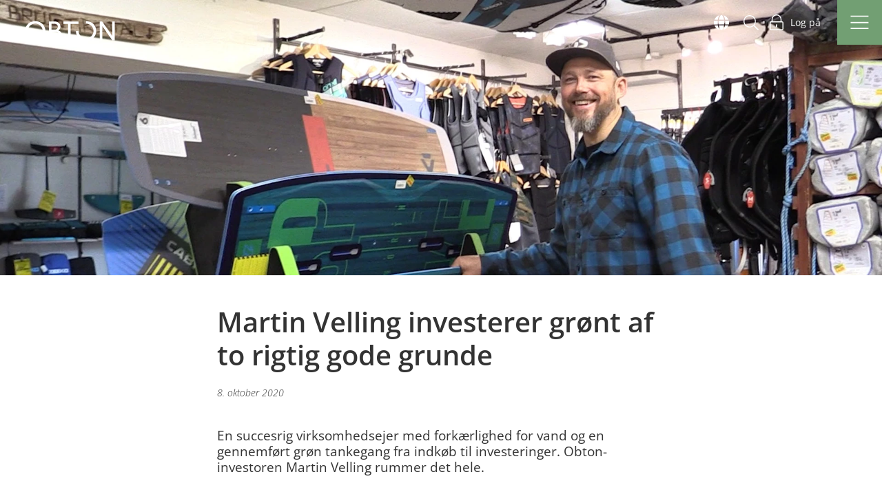

--- FILE ---
content_type: text/html; charset=utf-8
request_url: https://www.obton.com/videnscenter/martin-velling-investerer-groent-af-to-gode-grunde/
body_size: 18898
content:


<!-- Anders was here! -->
<!doctype html>
<html lang="da" xml:lang="da" xmlns="http://www.w3.org/1999/xhtml">

<head>

    <title>Martin Velling investerer grønt af to gode grunde</title>
    
    
    <script src="https://cdnjs.cloudflare.com/ajax/libs/jquery/3.2.1/jquery.min.js"></script>

<meta charset="UTF-8" />
<meta http-equiv="X-UA-Compatible" content="IE=edge" />
<meta name="viewport" content="width=device-width, initial-scale=1, minimum-scale=1, maximum-scale=1" />

        <link rel="canonical" href="https://www.obton.com/videnscenter/martin-velling-investerer-groent-af-to-gode-grunde/">
            <meta property="og:title" content="Martin Velling investerer gr&#248;nt af to gode grunde" />
            <meta property="og:description" content="" />
            <meta property="og:url" content="https://www.obton.com/videnscenter/martin-velling-investerer-groent-af-to-gode-grunde/" />
            <meta property="og:type" content="website" />
                                    <meta property="og:image" content="https://www.obton.com/media/2788/martin_velling_portraet1-1.jpg?center=0.14497041420118342,0.515&mode=crop&width=1000&height=1000&rnd=132466228640000000" />


                 <link rel="icon" href="/media/3965/favicon_brand-green-background.png?anchor=center&amp;mode=crop&amp;width=16&amp;height=16&amp;rnd=133153116930000000" sizes="16x16" type="image/png" />
                <link rel="icon" href="/media/3965/favicon_brand-green-background.png?anchor=center&amp;mode=crop&amp;width=32&amp;height=32&amp;rnd=133153116930000000" sizes="32x32" type="image/png" />
                <link rel="icon" href="/media/3965/favicon_brand-green-background.png?anchor=center&amp;mode=crop&amp;width=64&amp;height=64&amp;rnd=133153116930000000" sizes="64x64" type="image/png" />
                <link rel="icon" href="/media/3965/favicon_brand-green-background.png?anchor=center&amp;mode=crop&amp;width=128&amp;height=128&amp;rnd=133153116930000000" sizes="128x128" type="image/png" />
                <link rel="icon" href="/media/3965/favicon_brand-green-background.png?anchor=center&amp;mode=crop&amp;width=256&amp;height=256&amp;rnd=133153116930000000" sizes="256x256" type="image/png" />
<link rel="icon" href="/media/3969/favicon_brand-green-background-square-02.png?anchor=center&amp;mode=crop&amp;width=128&amp;height=128&amp;rnd=133153265220000000" sizes="128x128" /><link rel="icon" href="/media/3969/favicon_brand-green-background-square-02.png?anchor=center&amp;mode=crop&amp;width=192&amp;height=192&amp;rnd=133153265220000000" sizes="192x192" /><link rel="apple-touch-icon" href="/media/3969/favicon_brand-green-background-square-02.png?anchor=center&amp;mode=crop&amp;width=58&amp;height=58&amp;rnd=133153265220000000" sizes="58x58" /><link rel="apple-touch-icon" href="/media/3969/favicon_brand-green-background-square-02.png?anchor=center&amp;mode=crop&amp;width=76&amp;height=76&amp;rnd=133153265220000000" sizes="76x76" /><link rel="apple-touch-icon" href="/media/3969/favicon_brand-green-background-square-02.png?anchor=center&amp;mode=crop&amp;width=120&amp;height=120&amp;rnd=133153265220000000" sizes="120x120" /><link rel="apple-touch-icon" href="/media/3969/favicon_brand-green-background-square-02.png?anchor=center&amp;mode=crop&amp;width=152&amp;height=152&amp;rnd=133153265220000000" sizes="152x152" /><link rel="apple-touch-icon" href="/media/3969/favicon_brand-green-background-square-02.png?anchor=center&amp;mode=crop&amp;width=180&amp;height=180&amp;rnd=133153265220000000" sizes="180x180" />            <meta name="application-name" content="Investeringer | Investering i solenergi og battery storage med Obton Forvaltning A/S" />
            <meta name="msapplication-square70x70logo" content="/media/3969/favicon_brand-green-background-square-02.png?anchor=center&amp;mode=crop&amp;width=70&amp;height=70&amp;rnd=133153265220000000" />
            <meta name="msapplication-square150x150logo" content="/media/3969/favicon_brand-green-background-square-02.png?anchor=center&amp;mode=crop&amp;width=150&amp;height=150&amp;rnd=133153265220000000" />
            <meta name="msapplication-square310x310logo" content="/media/3969/favicon_brand-green-background-square-02.png?anchor=center&amp;mode=crop&amp;width=310&amp;height=310&amp;rnd=133153265220000000" />



    <link rel="stylesheet" href="https://maxcdn.bootstrapcdn.com/bootstrap/4.0.0/css/bootstrap.min.css" integrity="sha384-Gn5384xqQ1aoWXA+058RXPxPg6fy4IWvTNh0E263XmFcJlSAwiGgFAW/dAiS6JXm" crossorigin="anonymous">
    <link rel="stylesheet" href="https://cdnjs.cloudflare.com/ajax/libs/font-awesome/4.6.3/css/font-awesome.min.css" />
    <link rel="stylesheet" href="https://cdnjs.cloudflare.com/ajax/libs/font-awesome/6.4.0/css/all.min.css">

    <script src="https://cdnjs.cloudflare.com/ajax/libs/jquery-validate/1.17.0/jquery.validate.min.js"></script>
    <script src="https://cdnjs.cloudflare.com/ajax/libs/jquery-validation-unobtrusive/3.2.6/jquery.validate.unobtrusive.min.js"></script>
    <script src="https://ajax.googleapis.com/ajax/libs/angularjs/1.7.8/angular.min.js"></script>
    <script src="https://ajax.googleapis.com/ajax/libs/angularjs/1.7.8/angular-sanitize.js"></script>
    <script src="https://ajax.googleapis.com/ajax/libs/angularjs/1.7.8/angular-animate.js"></script>
    <script src="https://cdnjs.cloudflare.com/ajax/libs/iframe-resizer/3.6.2/iframeResizer.min.js"></script>



    <link href="/DependencyHandler.axd?s=L2Nzcy9vYnRvbi5jc3M7&amp;t=Css&amp;cdv=1352393465" type="text/css" rel="stylesheet"/>

    
    <script>
window.dataLayer = window.dataLayer || [];
function gtag(){ dataLayer.push(arguments); }
gtag('consent', 'default', {
'ad_storage': 'denied',
'ad_user_data': 'denied',
'ad_personalization': 'denied',
'analytics_storage': 'denied',
'wait_for_update': 500
});
 
gtag('set', 'ads_data_redaction', true);
</script>
<script id="CookieConsent" src="https://policy.app.cookieinformation.com/uc.js"
      data-culture="DA" type="text/javascript"></script>

<!-- Google Tag Manager -->
<script>(function(w,d,s,l,i){w[l]=w[l]||[];w[l].push({'gtm.start':
new Date().getTime(),event:'gtm.js'});var f=d.getElementsByTagName(s)[0],
j=d.createElement(s),dl=l!='dataLayer'?'&l='+l:'';j.async=true;j.src=
'https://www.googletagmanager.com/gtm.js?id='+i+dl;f.parentNode.insertBefore(j,f);
})(window,document,'script','dataLayer','GTM-5CJ4WT');</script>
<!-- End Google Tag Manager -->

<script src='https://tag.heylink.com/79f002da-1189-49bd-a5ae-ac98b24d9c25/script.js' defer></script>

    

    <script src="https://www.google.com/recaptcha/api.js" async defer></script>
</head>


<body>





    
    <!-- Google Tag Manager (noscript) -->
<noscript><iframe src="https://www.googletagmanager.com/ns.html?id=GTM-5CJ4WT"
height="0" width="0" style="display:none;visibility:hidden"></iframe></noscript>
<!-- End Google Tag Manager (noscript) -->

    



<div class="menu-overlay"></div>

<div class="banner   obton  ">

<picture class="img-full "><source media="(min-width: 1920px)" srcset="/media/2788/martin_velling_portraet1-1.jpg?center=0.14497041420118342,0.515&mode=crop&width=2560&height=600&rnd=132466228640000000&format=webp" /><source media="(min-width: 1200px)" srcset="/media/2788/martin_velling_portraet1-1.jpg?center=0.14497041420118342,0.515&mode=crop&width=1920&height=600&rnd=132466228640000000&format=webp" /><source media="(min-width: 992px)" srcset="/media/2788/martin_velling_portraet1-1.jpg?center=0.14497041420118342,0.515&mode=crop&width=1920&height=500&rnd=132466228640000000&format=webp" /><source media="(min-width: 768px)" srcset="/media/2788/martin_velling_portraet1-1.jpg?center=0.14497041420118342,0.515&mode=crop&width=1024&height=500&rnd=132466228640000000&format=webp" /><source media="(min-width: 576px)" srcset="/media/2788/martin_velling_portraet1-1.jpg?center=0.14497041420118342,0.515&mode=crop&width=510&height=500&rnd=132466228640000000&format=webp" /><source  srcset="/media/2788/martin_velling_portraet1-1.jpg?center=0.14497041420118342,0.515&mode=crop&width=640&height=650&rnd=132466228640000000&format=webp" /><img src="/media/2788/martin_velling_portraet1-1.jpg?center=0.14497041420118342,0.515&mode=crop&width=1920&height=600&rnd=132466228640000000&format=webp" class="img-fluid" alt="" /></picture>        <div class="banner-text-container obton">
        </div>



</div>



<header>
    <div class="logo">
                    <a href="/">
                        <img src="/media/3963/obton-logo-neg.png" id="logo" data-alternate="/media/2071/obton-logo-green.png" />
                    </a>


    </div>
    <div class="header-menu ">
        <ul>
            <li class="translated-site-link">
                <div class="dropdown-language">
                    <a class="disable-alink" href="">
                        <i class="fa-solid fa-globe icon-size-set"></i>
                    </a>
                    <div class="dropdown-content">
                                <a href="http://www.obton.com/en">EN</a>
                                <a href="http://www.obton.com/IE">IE</a>
                                <a href="http://www.obton.fr/">FR</a>
                                <a href="http://www.obton.it/">IT</a>
                    </div>
                </div>
            </li>

            <li class="icons">
                <a href="#toggleSearch" onclick="document.getElementById('hiddenSearch').classList.toggle('active');" class="d-none d-md-flex">
                    <svg aria-hidden="true" xmlns="http://www.w3.org/2000/svg" viewBox="0 0 512 512" class="search-icon"><path d="M508.5 481.6l-129-129c-2.3-2.3-5.3-3.5-8.5-3.5h-10.3C395 312 416 262.5 416 208 416 93.1 322.9 0 208 0S0 93.1 0 208s93.1 208 208 208c54.5 0 104-21 141.1-55.2V371c0 3.2 1.3 6.2 3.5 8.5l129 129c4.7 4.7 12.3 4.7 17 0l9.9-9.9c4.7-4.7 4.7-12.3 0-17zM208 384c-97.3 0-176-78.7-176-176S110.7 32 208 32s176 78.7 176 176-78.7 176-176 176z" class=""></path></svg>
                </a>
                <section class="hidden-search" id="hiddenSearch">
                    <form action="/soeg">
                        <input type="text" name="q" placeholder="S&#248;g her..." />
                    </form>
                </section>
                        <a href="https://investorportal.obton.com" target="_blank">
                            <svg aria-hidden="true" xmlns="http://www.w3.org/2000/svg" viewBox="0 0 448 512" class="lock-icon"><path d="M224 420c-11 0-20-9-20-20v-64c0-11 9-20 20-20s20 9 20 20v64c0 11-9 20-20 20zm224-148v192c0 26.5-21.5 48-48 48H48c-26.5 0-48-21.5-48-48V272c0-26.5 21.5-48 48-48h16v-64C64 71.6 136-.3 224.5 0 312.9.3 384 73.1 384 161.5V224h16c26.5 0 48 21.5 48 48zM96 224h256v-64c0-70.6-57.4-128-128-128S96 89.4 96 160v64zm320 240V272c0-8.8-7.2-16-16-16H48c-8.8 0-16 7.2-16 16v192c0 8.8 7.2 16 16 16h352c8.8 0 16-7.2 16-16z" class=""></path></svg>
                            <span class="margin-left10 d-none d-sm-block">Log på</span>
                        </a>
            </li>
            <li>
                <a href="#" class="menu-toggle">
                    
                    <img src="/gfx/menu-toogle-icon.png" class="open-icon" />
                    
                    
                </a>
            </li>
        </ul>
    </div>
    <nav class="navigation">
        <div class="overlay">

        </div>
        <div class="container">
            <div class="row">
                <div class="col-12 offset-lg-8 col-lg-4 col-md-6 offset-md-6 menu-wrap">
                    <svg aria-hidden="true" xmlns="http://www.w3.org/2000/svg" viewBox="0 0 320 512" class="close-menu-button"><path d="M193.94 256L296.5 153.44l21.15-21.15c3.12-3.12 3.12-8.19 0-11.31l-22.63-22.63c-3.12-3.12-8.19-3.12-11.31 0L160 222.06 36.29 98.34c-3.12-3.12-8.19-3.12-11.31 0L2.34 120.97c-3.12 3.12-3.12 8.19 0 11.31L126.06 256 2.34 379.71c-3.12 3.12-3.12 8.19 0 11.31l22.63 22.63c3.12 3.12 8.19 3.12 11.31 0L160 289.94 262.56 392.5l21.15 21.15c3.12 3.12 8.19 3.12 11.31 0l22.63-22.63c3.12-3.12 3.12-8.19 0-11.31L193.94 256z" class=""></path></svg>
                    <ul class="menu">

                                <li>
            <a href="/om-obton/">Om Obton</a>

                    <ul>
                                <li>
            <a href="/om-obton/referenceprojekter/">Referenceprojekter</a>

        </li>

                    </ul>
        </li>
        <li>
            <a href="/esg/">ESG</a>

                    <ul>
                                <li>
            <a href="/esg/baeredygtighedsrelaterede-oplysninger/">B&#230;redygtighedsrelaterede oplysninger</a>

        </li>

                    </ul>
        </li>
        <li class="current">
            <a href="/videnscenter/">Videnscenter</a>

        </li>
        <li>
            <a href="/nyheder/">Nyheder</a>

        </li>

                                <li>
                                    <a href="https://jobs.obton.com/" target="_blank">
                                        Karriereportal
                                    </a>
                                </li>
                                <li>
            <a href="/kontakt-os/">Kontakt os</a>

                    <ul>
                                <li>
            <a href="/kontakt-os/presse/">Presse</a>

        </li>

                    </ul>
        </li>

                    </ul>
                                <span class="filled-link-btn">
                                    <a href="https://investorportal.obton.com" target="_blank" class="investor-link">
                                        <svg aria-hidden="true" xmlns="http://www.w3.org/2000/svg" viewBox="0 0 448 512" class="lock-icon"><path d="M224 420c-11 0-20-9-20-20v-64c0-11 9-20 20-20s20 9 20 20v64c0 11-9 20-20 20zm224-148v192c0 26.5-21.5 48-48 48H48c-26.5 0-48-21.5-48-48V272c0-26.5 21.5-48 48-48h16v-64C64 71.6 136-.3 224.5 0 312.9.3 384 73.1 384 161.5V224h16c26.5 0 48 21.5 48 48zM96 224h256v-64c0-70.6-57.4-128-128-128S96 89.4 96 160v64zm320 240V272c0-8.8-7.2-16-16-16H48c-8.8 0-16 7.2-16 16v192c0 8.8 7.2 16 16 16h352c8.8 0 16-7.2 16-16z" class=""></path></svg> Investorportal
                                    </a>
                                </span>
                                <span class="link-btn mb-5">
                                    <a href="https://www.obton.com/dk-udviklingsprojekter/" target="_blank" class="investor-link mb-0 light">
                                        <svg version="1.1" id="Layer_1" xmlns="http://www.w3.org/2000/svg" xmlns:xlink="http://www.w3.org/1999/xlink" x="0px" y="0px" width="141.7px" height="122.4px" viewBox="0 0 141.7 122.4" style="enable-background:new 0 0 141.7 122.4;" xml:space="preserve"><style type="text/css">.st0 {fill: #FFFFFF;}</style><path class="st0" d="M45.7,121.2c-1,0-1.8-0.8-1.8-1.8v-6.8c0-0.7,0.4-1.4,1.1-1.7l14.1-5.9l0.1-21.4l-43.8-0.1c-2.3,0-4.2-0.9-5.4-2.5c-1.3-1.7-1.6-4-1-6.3l0.3-1l-1.2-0.2c-2.3,0-4.2-0.9-5.4-2.5c-1.3-1.7-1.6-4-1-6.3L17.4,8.9c1.2-4.4,5.7-7.8,10.1-7.8H127c2.3,0,4.2,0.9,5.4,2.5c1.3,1.7,1.6,4,1,6.3l-0.3,1l1.2,0.2c2.3,0,4.2,0.9,5.4,2.5c1.3,1.7,1.6,4,1,6.3L125,75.8c-1.2,4.4-5.7,7.8-10.1,7.8H75.9L75.8,105l14.2,6c0.7,0.3,1.1,0.9,1.1,1.7v6.8c0,1-0.8,1.8-1.8,1.8H45.7z M62.8,106.3c0,0.7-0.4,1.4-1.1,1.7l-14.1,5.9l-0.1,3.7l39.9,0.1l0.1-3.7l-14.2-6c-0.7-0.3-1.1-0.9-1.1-1.7V83.8l-9.4-0.1V106.3z M12.5,75.8c-0.3,1.2-0.2,2.3,0.4,3.1c0.5,0.7,1.5,1.1,2.6,1.1h99.5c2.8,0,5.8-2.4,6.6-5.2l15.8-55.9c0.3-1.2,0.2-2.3-0.4-3.1c-0.5-0.7-1.5-1.1-2.6-1.1h-2.2l-14.5,51.1c-1.2,4.4-5.7,7.8-10.1,7.8H13.1L12.5,75.8z M88.3,69.8l19.2,0.2c2.8,0,5.8-2.4,6.6-5.2l3.9-14l-24.3-0.2L88.3,69.8z M60.2,69.8L84.4,70L90,50.8l-24.3-0.2L60.2,69.8z M32.1,69.8L56.3,70l5.5-19.2l-24.3-0.2L32.1,69.8z M5.1,65.8c-0.3,1.2-0.2,2.3,0.4,3.1C6,69.6,6.9,70,8.1,70h20.1l5.5-19.2L9.4,50.6L5.1,65.8z M94.8,46.9L119,47l5.5-19.2l-24.3-0.2L94.8,46.9z M66.7,46.9L90.9,47l5.5-19.2l-24.3-0.2L66.7,46.9z M38.6,46.9L62.8,47l5.5-19.2L44,27.7L38.6,46.9z M10.4,46.9L34.7,47l5.5-19.2l-24.3-0.2L10.4,46.9z M101.3,23.9l24.2,0.2l4.4-15.2c0.3-1.2,0.2-2.3-0.4-3.1c-0.5-0.7-1.5-1.1-2.6-1.1h-20.3L101.3,23.9z M73.2,23.9l24.2,0.2l5.5-19.2L78.6,4.7L73.2,23.9z M45,23.9l24.2,0.2l5.5-19.2L50.5,4.7L45,23.9z M27.5,4.7c-2.8,0-5.8,2.4-6.6,5.2l-3.9,14l24.2,0.2l5.5-19.2L27.5,4.7z" /></svg>
                                        DK udviklingsprojekter
                                    </a>
                                </span>
                </div>
            </div>
        </div>
    </nav>
</header>




<div class="header">



    <div class="umb-grid">
                <div class="grid-section">
                </div>
    </div>


</div>

<div class="content">
    



<article class="news-article">
    


    <div class="umb-grid">
                <div class="grid-section">
        <div class="white grid-articleText">
            <div class='container'>
            <div class="row clearfix">
                    <div class="col-lg-1 column">
                                <div class="white">
                                </div>

                    </div>
                    <div class="col-lg-10 column">
                                <div class="white">
                                            
    
    
        <h1 class="font-weight-semi-bold">Martin Velling investerer gr&#248;nt af to rigtig gode grunde</h1>
    


                                            
    
<div class="richtext">
    <h5><span>En succesrig virksomhedsejer med forkærlighed for vand og en gennemført grøn tankegang fra indkøb til investeringer. Obton-investoren Martin Velling rummer det hele.</span></h5>
<p><br />Der går en grøn linje gennem det meste af det, som 44-årige Martin Velling foretager sig.</p>
<p>Siden han var helt lille, har han elsket vandet og ikke mindst det legende liv, man kan have i det våde element. Liggende på surfbrættet, med sejlet oppe, med padlen i hånden eller måske endda med en kite til at trække ham rundt i de brusende bølger.</p>
<p>Vandet og ønsket om at være tæt på naturen har fulgt ham hele livet. I dag driver han virksomheden Westwind, der rummer syv surfbutikker langs den danske vestkyst foruden en tekstilkollektion og meget andet.</p>
<p>Han er gift og har to børn på henholdsvis 6 og 11 år. De har begge arvet begejstringen for legen i vandet. Det kommer ikke mindst til udtryk i vintermånederne, når surflivet i Danmark er uden for sæsonen, og familien trækker mod varmere himmelstrøg på vandsportsøen Fuerteventura, hvor nyt udstyr bliver testet, og der bliver pustet ud efter sommerens travlhed.</p>
<h5>Vi må gå forrest</h5>
<p>Men den store glæde ved vandet betyder også, at han og resten af familien er dybt afhængige af, at der bliver sat fokus på klimavenlighed og bæredygtighed.</p>
<p>“Vi har rejst meget rundt i verden og set, hvordan den bliver miljømæssigt påvirket. Vi har set koralrev, der bleges eller er fulde af plastik. I Indonesien må vi surfe med ørepropper for at undgå ørebetændelse. Andre steder flyder havet med affald. Vi føler, at vi må gå forrest med et godt eksempel,” siger han.</p>
<p>Helt konkret betyder det, at Westwind får produceret sit tøj på portugisiske fabrikker, der udelukkende forsyner sig med sol- og vindenergi. Tøjet bliver fragtet med lastbil frem for skib, og det meste er økologisk bomuld. Solbrillerne bliver produceret af fiskegarnsrester, ordrerne sendes som udgangspunkt kun i genbrugt pap eller plastik, og når butikken er lukket, så melder familien sig gerne på holdet, der renser strandene langs Vesterhavet.</p>
<p>“Det ligger os meget på sinde med miljøet. Vi ved godt, at vi ikke kan ændre verden med det, vi laver, men vi kan være et godt eksempel og inspirere,” fortæller Martin Velling.</p>
<p>Også i forhold til investeringer tænker han grønt.</p>
<h5>Solenergi er det helt rigtige valg</h5>
<p>Martin Velling investerede i 2015 i et solenergiprojekt hos investeringsselskabet Obton. Her har man specialiseret sig i investeringer i store europæiske solcelleparker.</p>
<p>Det har vist sig være en god idé, fordi Martin Velling på den måde både får et solidt afkast og lav risiko. Samtidig kan han understøtte den grønne omstilling, som verden i disse år gennemgår.</p>
<p>“Obton-Profilen er<span> </span><em>spot on<span> </span></em>i forhold til, hvad vi står for her. Vi lever af vind og vejr og er dybt afhængige af, at man har noget rent vand at boltre sig i. Så både personligt og forretningsmæssigt har vi haft en interesse i at investere grønt,” siger Martin Velling.</p>
<div class="artInlineImgBox  fullWidth">
<div class="fotorama--hidden"></div>
<div class="fotorama fotorama1602141207611" data-auto="false" data-click="false" data-allowfullscreen="true" data-keyboard="true" data-arrows="true" data-captions="true">
<div class="fotorama__wrap fotorama__wrap--css3 fotorama__wrap--slide fotorama__wrap--toggle-arrows fotorama__wrap--no-controls">
<div class="fotorama__stage">
<div class="fotorama__stage__shaft">
<div class="fotorama__stage__frame fotorama__active fotorama__loaded fotorama__loaded--img"><img id="__mcenew" src="/media/2789/martin_velling_portraet2-1.jpg" alt="" data-udi="umb://media/9010dcc6c8ea4e53a1c966d8928f46ec" /></div>
</div>
<div class="fotorama__video-close"></div>
</div>
</div>
</div>
</div>
<p><br />Siden 2015 har han investeret yderligere to gange, og han glæder sig samtidig over at have spredt sin investeringsportefølje over flere aktiver.</p>
<p>“Vi var med på aktiebølgen, da den væltede i 2008. Det gjorde ondt, fordi vi følte, at vi stod uden indflydelse. Værdierne faldt bare. Der valgte vi at sige, at selvfølgelig skal vi ikke kun spille på én hest,” fortæller Martin Velling.</p>
<p>Han begyndte at kigge på alternativer, og her dukkede Obton op med sine investeringer i alternative energikilder.</p>
<h5>3.100 investorer</h5>
<p>Martin Velling er ikke den eneste, der er blevet lun på solenergi. Obton har i løbet af de seneste 12 år udviklet sig til en af Europas største udbydere af solenergi. Selskabet investerer sammen med mere end 3.100 investorer, som sammen er medejere af 700 solcelleparker i 10 forskellige lande.</p>
<p>“Solceller er en rigtig interessant investering, fordi den er meget stabil, og fordi den giver et solidt afkast. Solen skinner nogenlunde konstant, energien handles til priser fastlagt i lange kontrakter, og teknologien bag solceller er faldet meget i pris og til gengæld steget i effektivitet, og det gør solenergien meget konkurrencedygtig,” siger investeringsdirektør og partner i Obton Peter Krogsgaard Jørgensen.</p>
<p> </p>
<h4>Mød Martin i denne video:</h4>
</div>


                                            
    
        
               

            <div data-youtube-player="SYAHhes7EAM" class="youtube-player zoom-trigger">
                <a href="https://youtube.com/watch?v=SYAHhes7EAM" class="zoom-container">

                        <img src="/media/2788/martin_velling_portraet1-1.jpg?center=0.14497041420118342,0.515&amp;mode=crop&amp;rnd=132466228640000000" />

                    <div class="play-icon "></div>
                </a>
            </div>




        



                                            
    
<div class="richtext">
    <p> </p>
<p> </p>
</div>


                                </div>

                    </div>
                    <div class="col-lg-1 column">
                                <div class="white">
                                </div>

                    </div>
            </div>
            </div>
        </div>
                </div>
    </div>




                <i class="article-date">
                    8. oktober 2020
                </i>

</article>


<div class="container">

    <div class="column">
        <div class="white">
                    <div class="articles">
                        <div class="article-row">
                            <div>
                                
            <div class="article zoom-trigger not-first">
                <div class="img-container zoom-container">
                    <picture class=" "><source media="(min-width: 1200px)" srcset="/media/4727/bad-duben-1.jpg?center=0.45434298440979953,0.52&mode=crop&width=290&height=285&rnd=133698280140000000&format=webp" /><source media="(min-width: 992px)" srcset="/media/4727/bad-duben-1.jpg?center=0.45434298440979953,0.52&mode=crop&width=465&height=434&rnd=133698280140000000&format=webp" /><source media="(min-width: 768px)" srcset="/media/4727/bad-duben-1.jpg?center=0.45434298440979953,0.52&mode=crop&width=690&height=690&rnd=133698280140000000&format=webp" /><source media="(min-width: 576px)" srcset="/media/4727/bad-duben-1.jpg?center=0.45434298440979953,0.52&mode=crop&width=510&height=476&rnd=133698280140000000&format=webp" /><source  srcset="/media/4727/bad-duben-1.jpg?center=0.45434298440979953,0.52&mode=crop&width=545&height=545&rnd=133698280140000000&format=webp" /><img src="/media/4727/bad-duben-1.jpg?center=0.45434298440979953,0.52&mode=crop&width=290&height=285&rnd=133698280140000000&format=webp" class="img-fluid" alt="" /></picture>
                    
                </div>

                <div class="text-container">
                    <div class="padding-container">
                        <div class="multiline-elipsis">
                            <h3>
Spred risikoen i din portef&#248;lje med en investering i energilagring
                            </h3>
                            <p>
                                Mange danske investorer har en portef&#248;lje i ubalance, hvilket betyder, at de potentielt snyder sig selv for afkast. L&#248;sningen er mere risikospredning, og her er en investering i energilagring en oplagt mulighed.
                            </p>

                        </div>
                        <div class="link-wrap">
                            <span class="custom-bottom-link">
                                    <a href="/videnscenter/spred-risikoen-i-din-portefoelje-med-en-investering-i-energilagring/">
                                        L&#230;s mere
                                    </a>
                            </span>
                        </div>
                    </div>
                </div>

            </div>



                            </div>
                            <div>
                                
            <div class="article zoom-trigger not-first">
                <div class="img-container zoom-container">
                    <picture class=" "><source media="(min-width: 1200px)" srcset="/media/4254/obton_bad-rothenfelde-08.jpg?anchor=center&mode=crop&width=290&height=285&rnd=133322592740000000&format=webp" /><source media="(min-width: 992px)" srcset="/media/4254/obton_bad-rothenfelde-08.jpg?anchor=center&mode=crop&width=465&height=434&rnd=133322592740000000&format=webp" /><source media="(min-width: 768px)" srcset="/media/4254/obton_bad-rothenfelde-08.jpg?anchor=center&mode=crop&width=690&height=690&rnd=133322592740000000&format=webp" /><source media="(min-width: 576px)" srcset="/media/4254/obton_bad-rothenfelde-08.jpg?anchor=center&mode=crop&width=510&height=476&rnd=133322592740000000&format=webp" /><source  srcset="/media/4254/obton_bad-rothenfelde-08.jpg?anchor=center&mode=crop&width=545&height=545&rnd=133322592740000000&format=webp" /><img src="/media/4254/obton_bad-rothenfelde-08.jpg?anchor=center&mode=crop&width=290&height=285&rnd=133322592740000000&format=webp" class="img-fluid" alt="" /></picture>
                    
                </div>

                <div class="text-container">
                    <div class="padding-container">
                        <div class="multiline-elipsis">
                            <h3>
G&#248;r som pensionsselskaberne og diversificer din portef&#248;lje med unoterede aktiver
                            </h3>
                            <p>
                                Ny rapport fra brancheforeningen F&amp;P viser, hvordan unoterede aktiver skaber v&#230;rdi for forsikrings- og pensionsselskaberne. F&#229; inspiration til, hvordan du selv kan kopiere strategien her.
                            </p>

                        </div>
                        <div class="link-wrap">
                            <span class="custom-bottom-link">
                                    <a href="/videnscenter/goer-som-pensionsselskaberne-og-diversificer-din-portefoelje-med-unoterede-aktiver/">
                                        L&#230;s mere
                                    </a>
                            </span>
                        </div>
                    </div>
                </div>

            </div>



                            </div>
                        </div>
                        <div class="article-row">
                            <div>
                                
            <div class="article zoom-trigger not-first">
                <div class="img-container zoom-container">
                    <picture class=" "><source media="(min-width: 1200px)" srcset="/media/3295/roosendaal_pv_plant_small.jpg?anchor=center&mode=crop&width=290&height=285&rnd=132778301480000000&format=webp" /><source media="(min-width: 992px)" srcset="/media/3295/roosendaal_pv_plant_small.jpg?anchor=center&mode=crop&width=465&height=434&rnd=132778301480000000&format=webp" /><source media="(min-width: 768px)" srcset="/media/3295/roosendaal_pv_plant_small.jpg?anchor=center&mode=crop&width=690&height=690&rnd=132778301480000000&format=webp" /><source media="(min-width: 576px)" srcset="/media/3295/roosendaal_pv_plant_small.jpg?anchor=center&mode=crop&width=510&height=476&rnd=132778301480000000&format=webp" /><source  srcset="/media/3295/roosendaal_pv_plant_small.jpg?anchor=center&mode=crop&width=545&height=545&rnd=132778301480000000&format=webp" /><img src="/media/3295/roosendaal_pv_plant_small.jpg?anchor=center&mode=crop&width=290&height=285&rnd=132778301480000000&format=webp" class="img-fluid" alt="" /></picture>
                    
                </div>

                <div class="text-container">
                    <div class="padding-container">
                        <div class="multiline-elipsis">
                            <h3>
Solenergi: S&#229;dan optimerer vi driften ved hj&#230;lp af data og digitale v&#230;rkt&#248;jer
                            </h3>
                            <p>
                                Med intelligent brug af data og nye innovative teknologier i baglommen arbejder Obtons tekniske specialister kontinuerligt p&#229; at optimere driften.
                            </p>

                        </div>
                        <div class="link-wrap">
                            <span class="custom-bottom-link">
                                    <a href="/videnscenter/solenergi-saadan-optimerer-vi-driften-ved-hjaelp-af-data-og-digitale-vaerktoejer/">
                                        L&#230;s mere
                                    </a>
                            </span>
                        </div>
                    </div>
                </div>

            </div>



                            </div>
                            <div>
                                
            <div class="article zoom-trigger not-first">
                <div class="img-container zoom-container">
                    <picture class=" "><source media="(min-width: 1200px)" srcset="/media/4429/pexels-jahoo-clouseau-388415.jpg?anchor=center&mode=crop&width=290&height=285&rnd=133439283360000000&format=webp" /><source media="(min-width: 992px)" srcset="/media/4429/pexels-jahoo-clouseau-388415.jpg?anchor=center&mode=crop&width=465&height=434&rnd=133439283360000000&format=webp" /><source media="(min-width: 768px)" srcset="/media/4429/pexels-jahoo-clouseau-388415.jpg?anchor=center&mode=crop&width=690&height=690&rnd=133439283360000000&format=webp" /><source media="(min-width: 576px)" srcset="/media/4429/pexels-jahoo-clouseau-388415.jpg?anchor=center&mode=crop&width=510&height=476&rnd=133439283360000000&format=webp" /><source  srcset="/media/4429/pexels-jahoo-clouseau-388415.jpg?anchor=center&mode=crop&width=545&height=545&rnd=133439283360000000&format=webp" /><img src="/media/4429/pexels-jahoo-clouseau-388415.jpg?anchor=center&mode=crop&width=290&height=285&rnd=133439283360000000&format=webp" class="img-fluid" alt="" /></picture>
                    
                </div>

                <div class="text-container">
                    <div class="padding-container">
                        <div class="multiline-elipsis">
                            <h3>
3 grunde til at projektrettigheder er en interessant investering
                            </h3>
                            <p>
                                V&#230;rdiskabelsen er stor, n&#229;r et nyt energiprojekt er udviklet helt frem til byggestart. Det er sv&#230;rt at n&#229; dertil, men n&#229;r det lykkes, er det en attraktiv og efterspurgt vare.
                            </p>

                        </div>
                        <div class="link-wrap">
                            <span class="custom-bottom-link">
                                    <a href="/videnscenter/3-grunde-til-at-projektrettigheder-er-en-interessant-investering/">
                                        L&#230;s mere
                                    </a>
                            </span>
                        </div>
                    </div>
                </div>

            </div>



                            </div>
                        </div>
                    </div>
                    <div class="article-list-spacer"></div>
        </div>
    </div>

</div>










</div>
<div class="extended-footer">
    <div class="umb-grid">
        <div class="grid-section">
                    <div class="fullwidth-footer-video margin-bottom0 fullwidth-image">
                            <img src="/media/3817/sol-footer.jpg?anchor=center&amp;mode=crop&amp;rnd=133691489040000000" class="img-fluid" />
                    </div>
                    <div class="footer-cta-outer-wrap margin-bottom0">
                        <div class="container">
                            <div class="row no-gutters footer-cta">
                                <div class="col-sm cta-wrap">
                                    <div class="contact-email">
                                        <a href="mailto:obton@obton.com">
                                            <span>Skriv til os <span class="highlight">obton@obton.com</span></span>
                                        </a>
                                    </div>
                                </div>
                                <div class="col-sm cta-wrap">
                                    <div class="contact-phone">
                                        <a href="tel:+4586261200">
                                            <span>Ring til os <span class="highlight">+45 86 26 12 00</span></span>
                                        </a>
                                    </div>
                                </div>
                                    <div class="col-sm cta-wrap">
                                        <div class="contact-form">
                                            <a href="#get-in-thouch-form" data-toggle="modal" data-target="#get-in-thouch-form">
                                                <span>Eller <span class="highlight">Bliv kontaktet</span></span>
                                            </a>
                                        </div>
                                    </div>
                            </div>
                        </div>
                    </div>


            <div class="red margin-bottom0 address-and-map">

                <div class="container">
                    <div class="row align-items-center">
                        <div class="col-sm-9 map-wrap">
                                        <a href="https://www.google.dk/maps/search/Nicolinehus+Kristine+Nielsens+Gade+5+8000+Aarhus+C" target="_blank">
                                            <img src="/media/4643/footer-grafik.png" class="img-fluid" />
                                        </a>
                        </div>
                        <div class="col-sm-3 company-info">

                            <h4 class="font-weight-bold">Obton Forvaltning A/S</h4>

                                <section class="first-info">

                                        <span>
                                            Nicolinehus
                                        </span>
                                                                            <span>
                                            Kristine Nielsens Gade 5
                                        </span>
                                                                            <span>
                                            8000 Aarhus C
                                        </span>

                                        <a href="https://www.google.dk/maps/search/Nicolinehus+Kristine+Nielsens+Gade+5+8000+Aarhus+C" target="_blank">
                                            Find vej
                                        </a>
                                </section>
                                <section class="second-info">
                                        <a href="mailto:obton@obton.com">
                                            obton@obton.com
                                        </a>
                                                                            <span>+45 86 26 12 00</span>
                                                                            <span class="cvr">
                                            CVR nr. 38733605 
                                        </span>
                                </section>

                        </div>

                    </div>
                </div>
            </div>
        </div>
    </div>
</div>

<!-- Modal -->
<div class="modal fade" id="get-in-thouch-form" tabindex="-1" role="dialog" aria-hidden="true">
    <div class="modal-dialog modal-lg" role="document">
        <div class="modal-content modal-contour">
            <button type="button" class="close" data-dismiss="modal" aria-label="Close">
                <span aria-hidden="true">&times;</span>
            </button>






    <div id="umbraco_form_57240c1f0d2d4375a5293e50c26fbd31" class="umbraco-forms-form footerblivkontaktet umbraco-forms-">

<form action="/videnscenter/martin-velling-investerer-groent-af-to-gode-grunde/" enctype="multipart/form-data" method="post"><input name="__RequestVerificationToken" type="hidden" value="xbtknlFvzt_q2JBcBgA12LhFqYI_qKTJ9a0OgXeNUCLpuHRmVdW3uMgf3tXi86vqdDV1kUOoxkKzePuOBfquvzHTiLSrCw_W9tqD70ib5mI1" /><input data-val="true" data-val-required="The FormId field is required." name="FormId" type="hidden" value="57240c1f-0d2d-4375-a529-3e50c26fbd31" /><input name="FormName" type="hidden" value="Footer - Bliv kontaktet" /><input data-val="true" data-val-required="The RecordId field is required." name="RecordId" type="hidden" value="00000000-0000-0000-0000-000000000000" /><input name="PreviousClicked" type="hidden" value="" /><input name="Theme" type="hidden" value="" />            <input type="hidden" name="FormStep" value="0" />
            <input type="hidden" name="RecordState" value="[base64]" />





<div class="umbraco-forms-page contour default">






        <fieldset class="umbraco-forms-fieldset" >


            <div class="row">

                <div class="umbraco-forms-container col-md-12">

                        <div class=" umbraco-forms-field titel titleanddescription" >



                            <div class="umbraco-forms-field-wrapper">

                                


<div id="ed0785d1-c0db-4d5a-e67e-6d7d9479104d" class="">
        <h2>Bliv kontaktet</h2>
            <p>Udfyld venligst formularen og vi vil tage kontakt til dig hurtigst muligt</p>
</div>

<span class="field-validation-valid" data-valmsg-for="ed0785d1-c0db-4d5a-e67e-6d7d9479104d" data-valmsg-replace="true"></span>
                            </div>

                        </div>
                        <div class=" umbraco-forms-field fornavn shortanswer mandatory alternating" >

                                <label for="54a223af-ab91-48c0-ae24-42c8942bc648" class="umbraco-forms-label">
                                    Fornavn                                         <span class="umbraco-forms-indicator">*</span>
                                </label>


                            <div class="umbraco-forms-field-wrapper">

                                

<input type="text"
       name="54a223af-ab91-48c0-ae24-42c8942bc648"
       id="54a223af-ab91-48c0-ae24-42c8942bc648" 
       class=" text"
       value=""
       maxlength="5000"
       placeholder="Fornavn"
  data-val="true"  
  data-val-required="Du mangler at udfylde feltet: Fornavn"  
 />





<span class="field-validation-valid" data-valmsg-for="54a223af-ab91-48c0-ae24-42c8942bc648" data-valmsg-replace="true"></span>
                            </div>

                        </div>
                        <div class=" umbraco-forms-field efternavn shortanswer mandatory" >

                                <label for="a387f02d-e2d8-4da6-f775-79ad43056df5" class="umbraco-forms-label">
                                    Efternavn                                         <span class="umbraco-forms-indicator">*</span>
                                </label>


                            <div class="umbraco-forms-field-wrapper">

                                

<input type="text"
       name="a387f02d-e2d8-4da6-f775-79ad43056df5"
       id="a387f02d-e2d8-4da6-f775-79ad43056df5" 
       class=" text"
       value=""
       maxlength="5000"
       placeholder="Efternavn"
  data-val="true"  
  data-val-required="Du mangler at udfylde feltet: Efternavn"  
 />





<span class="field-validation-valid" data-valmsg-for="a387f02d-e2d8-4da6-f775-79ad43056df5" data-valmsg-replace="true"></span>
                            </div>

                        </div>
                        <div class=" umbraco-forms-field email shortanswer mandatory alternating" >

                                <label for="92bda8ad-3036-4849-a5e8-87522313c7b2" class="umbraco-forms-label">
                                    E-mail                                         <span class="umbraco-forms-indicator">*</span>
                                </label>


                            <div class="umbraco-forms-field-wrapper">

                                

<input type="text"
       name="92bda8ad-3036-4849-a5e8-87522313c7b2"
       id="92bda8ad-3036-4849-a5e8-87522313c7b2" 
       class=" text"
       value=""
       maxlength="5000"
       placeholder="E-mail"
  data-val="true"  
  data-val-required="Du mangler at udfylde feltet: E-mail"  
  data-val-regex="Udfyld venligst E-mail" data-regex="[a-zA-Z0-9_.+-]+@[a-zA-Z0-9-]+.[a-zA-Z0-9-.]+"   />





<span class="field-validation-valid" data-valmsg-for="92bda8ad-3036-4849-a5e8-87522313c7b2" data-valmsg-replace="true"></span>
                            </div>

                        </div>
                        <div class=" umbraco-forms-field telefon shortanswer mandatory" >

                                <label for="cc49c368-5297-4f09-ce52-964f438e5b8b" class="umbraco-forms-label">
                                    Telefon                                         <span class="umbraco-forms-indicator">*</span>
                                </label>


                            <div class="umbraco-forms-field-wrapper">

                                

<input type="text"
       name="cc49c368-5297-4f09-ce52-964f438e5b8b"
       id="cc49c368-5297-4f09-ce52-964f438e5b8b" 
       class=" text"
       value=""
       maxlength="5000"
       placeholder="Telefon"
  data-val="true"  
  data-val-required="Du mangler at udfylde feltet: Telefon"  
 />





<span class="field-validation-valid" data-valmsg-for="cc49c368-5297-4f09-ce52-964f438e5b8b" data-valmsg-replace="true"></span>
                            </div>

                        </div>
                        <div class=" umbraco-forms-field sp&#248;rgsm&#229;l longanswer alternating" >

                                <label for="98907633-7ad5-4370-a863-b4e1688d4eb1" class="umbraco-forms-label">
                                    Sp&#248;rgsm&#229;l?                                 </label>


                            <div class="umbraco-forms-field-wrapper">

                                

<textarea class=""
          name="98907633-7ad5-4370-a863-b4e1688d4eb1"
          id="98907633-7ad5-4370-a863-b4e1688d4eb1"
          rows="2"
          cols="20"
            placeholder="Sp&#248;rgsm&#229;l?"  


></textarea>



<span class="field-validation-valid" data-valmsg-for="98907633-7ad5-4370-a863-b4e1688d4eb1" data-valmsg-replace="true"></span>
                            </div>

                        </div>
                        <div class=" umbraco-forms-field blivkontaktet acceptterms mandatory" >

                                <label for="83401df7-7dad-4dcc-8091-18513ac8b458" class="umbraco-forms-label">
                                    Bliv kontaktet                                         <span class="umbraco-forms-indicator">*</span>
                                </label>


                            <div class="umbraco-forms-field-wrapper">

                                
<input type="checkbox" name="83401df7-7dad-4dcc-8091-18513ac8b458" id="3c6e1b84-0389-448e-9982-bc4bc228a4cf" required value="true"
         data-val="true" data-val-requiredcb="For at vi kan sende dig materialet, er du n&#248;dt til at acceptere vores betingelser."          />
<label for="3c6e1b84-0389-448e-9982-bc4bc228a4cf" class="checkbox-label">
    <div class="input-checkbox">
        <i class="fa fa-check"></i>
    </div>
    <span class="accept-terms-span">
        Ja tak. Jeg giver samtykke til at modtage markedsføringsmateriale om investeringer på e-mail, SMS og telefon og gennem annoncering på de sociale medier fra Obton A/S og Obton Forvaltning A/S, da det er en betingelse for at modtage det ønskede materiale. Du kan altid trække dit samtykke tilbage ved at skrive til <a target="_blank" href="mailto: kontakt@obton.com">kontakt@obton.com</a>. Se vores <a target="_blank" href="/cookie-og-privatlivspolitik">cookie- og privatlivspolitik her</a> eller kontakt os på <a target="_blank" href="mailto: gdpr@obton.com">gdpr@obton.com</a> vedr. GDPR-spørgsmål.
    </span>
</label>


<span class="field-validation-valid" data-valmsg-for="83401df7-7dad-4dcc-8091-18513ac8b458" data-valmsg-replace="true"></span>
                            </div>

                        </div>
                        <div class=" umbraco-forms-field recaptcha googlerecaptcha alternating" >

                                <label for="d579e8e1-918e-4cf1-c0ba-b98b802d4adf" class="umbraco-forms-label">
                                    Recaptcha                                 </label>


                            <div class="umbraco-forms-field-wrapper">

                                
<div class="g-recaptcha" data-sitekey="6Lcm8IMUAAAAAMqdY_xhpNwW7b2CZScztql3ORGX"></div>

<span class="field-validation-valid" data-valmsg-for="d579e8e1-918e-4cf1-c0ba-b98b802d4adf" data-valmsg-replace="true"></span>
                            </div>

                        </div>
                    

                </div>

            </div>

        </fieldset>

    <div style="display: none">
        <input type="text" name="57240c1f0d2d4375a5293e50c26fbd31" />
    </div>

    

    <div class="umbraco-forms-navigation row submit-btn-container">

        <div class="col-md-12">
                <input type="submit"
                       class="btn primary"
                       value="Send"
                       name="__next" />
        </div>
    </div>
</div>

<input name='ufprt' type='hidden' value='[base64]' /></form>

        



<script>
    if (typeof umbracoFormsCollection === 'undefined') var umbracoFormsCollection = [];
    umbracoFormsCollection.push({"formId":"57240c1f0d2d4375a5293e50c26fbd31","fieldSetConditions":{},"fieldConditions":{},"recordValues":{}});
</script>


<script src='/App_Plugins/UmbracoForms/Assets/Themes/Default/umbracoforms.js' defer='defer' ></script><link rel='stylesheet' href='/App_Plugins/UmbracoForms/Assets/Themes/Default/style.css' />    </div>

        </div>
    </div>
</div>
<div class="footer">
    


    <div class="umb-grid">
                <div class="grid-section">
        <div class="white grid-3-3-3-3">
            <div class='container'>
            <div class="row clearfix">
                    <div class="col-lg-3 column">
                                <div class="white">
                                            
    
<div class="richtext">
    <p><strong>Om Obton</strong></p>
</div>


                                            
    
<div class="richtext">
    <ul>
<li><a data-udi="umb://document/b54fc5aeea3d4d3fa765133be7ddd49d" href="/om-obton/" title="Om Obton">Hvem er vi?</a></li>
<li><a data-udi="umb://document/474e1b8a45b745da8a185e5ecca56921" href="/obton-forvaltning-as/" title="Obton Forvaltning A/S">Obton Forvaltning</a></li>
<li><a rel="noopener" href="https://jobs.obton.com/" target="_blank">Karriereportal</a></li>
<li><a data-udi="umb://document/0c17c22c7ac247548be498f126d57732" href="/finanstilsynet/" title="Finanstilsynet">Finanstilsynet</a></li>
<li><a href="/lovpligtige-investordokumenter/">Lovpligtige investordokumenter</a></li>
<li><a data-udi="umb://document/ae274dac92f240589b99d9484555f770" href="/cookie-og-privatlivspolitik/" title="Cookie- og privatlivspolitik">Cookie- og privatlivspolitik</a></li>
<li><a data-udi="umb://document/784c4994b7e144a29b66f2f70bb59436" href="/dataetik/" title="Dataetik">Politik for dataetik</a></li>
</ul>
</div>


                                </div>

                    </div>
                    <div class="col-lg-3 column">
                                <div class="white">
                                            
    
<div class="richtext">
    <p><strong>Kontakt os</strong></p>
</div>


                                            
    
<div class="richtext">
    <ul>
<li><a rel="noopener noreferrer" href="https://obton.signflow.dk/webapp/securemailbox/new" target="_blank" title="Send sikker mail">Send sikker mail</a></li>
<li><a rel="noopener" href="https://get.teamviewer.com/obton" target="_blank">TeamViewer</a></li>
<li><a data-udi="umb://document/a9a5f8aae31f422ea483349e1b13f83f" href="/kontakt-os/presse/" title="Presse">Pressekontakt</a></li>
<li><a data-udi="umb://document/0e0dee089daa4c8397fcca667d3915ff" href="/moedebookning/" title="Mødebookning"></a><a data-udi="umb://document/a31a85ba4fc048b0894ba6ed8161a438" href="/kontakt-os/" title="Kontakt os">Investortelefon</a></li>
<li><a data-udi="umb://document/a31a85ba4fc048b0894ba6ed8161a438" href="/kontakt-os/" title="Kontakt os">Parkering</a></li>
</ul>
</div>


                                </div>

                    </div>
                    <div class="col-lg-3 column">
                                <div class="white hidden-md hidden-sm hidden-xs hidden-lg">
                                            
    
<div class="richtext">
    <p><strong>Følg os</strong></p>
</div>


                                            
    
<div class="richtext">
    <ul>
<li><a rel="noopener noreferrer" href="https://www.linkedin.com/company/1088753/" target="_blank">LinkedIn</a></li>
<li><a rel="noopener noreferrer" href="https://da-dk.facebook.com/obton.as/" target="_blank">Facebook</a></li>
<li><a rel="noopener" href="https://www.instagram.com/obton_/" target="_blank">Instagram</a></li>
<li><a rel="noopener noreferrer" href="https://www.youtube.com/user/ObtonAS" target="_blank">YouTube</a></li>
</ul>
</div>


                                </div>

                    </div>
                    <div class="col-lg-3 column">
                                <div class="white hidden-lg hidden-md hidden-sm hidden-xs">
                                            
    
<div class="richtext">
    <p><strong>Bliv investor</strong></p>
</div>


                                            
    
<div class="richtext">
    <p> </p>
<ul>
<ul>
<li><a data-udi="umb://document/44472fab7098449da1f64eed87b2b980" href="#" title="Hvorfor sol- og vindenergi?">Hvorfor solenergi?</a></li>
<li><a data-udi="umb://document/c0d32ec09bbc4ed1a69ca4fcfca499f4" href="#" title="Hvorfor Battery Storage?">Hvorfor battery storage?</a></li>
<li><a data-udi="umb://document/abe36f30d2d541329421354a1c11eff7" href="/videnscenter/" title="Videnscenter">Videnscenter</a></li>
</ul>
</ul>
<p> </p>
</div>


                                </div>

                    </div>
            </div>
            </div>
        </div>
                </div>
    </div>




        <div class="container">
            <div class="row">
                <div class="col-12 text-center font-weight-light">
                    <span>
                        &copy; 2025 Obton Forvaltning A/S
                    </span>
                </div>
            </div>
        </div>
</div>






    <div class="scroll-to-top-container">
        <button class="scroll-to-top">
            
            <svg aria-hidden="true" xmlns="http://www.w3.org/2000/svg" viewBox="0 0 448 512"><path d="M4.465 366.475l7.07 7.071c4.686 4.686 12.284 4.686 16.971 0L224 178.053l195.494 195.493c4.686 4.686 12.284 4.686 16.971 0l7.07-7.071c4.686-4.686 4.686-12.284 0-16.97l-211.05-211.051c-4.686-4.686-12.284-4.686-16.971 0L4.465 349.505c-4.687 4.686-4.687 12.284 0 16.97z" class=""></path></svg>            
        </button>
    </div>





    <script src="https://cdnjs.cloudflare.com/ajax/libs/popper.js/1.12.3/umd/popper.min.js" integrity="sha384-vFJXuSJphROIrBnz7yo7oB41mKfc8JzQZiCq4NCceLEaO4IHwicKwpJf9c9IpFgh" crossorigin="anonymous"></script>
    <script src="https://maxcdn.bootstrapcdn.com/bootstrap/4.0.0-beta.2/js/bootstrap.min.js" integrity="sha384-alpBpkh1PFOepccYVYDB4do5UnbKysX5WZXm3XxPqe5iKTfUKjNkCk9SaVuEZflJ" crossorigin="anonymous"></script>

    <script src="/DependencyHandler.axd?s=[base64]&amp;t=Javascript&amp;cdv=1352393465" type="text/javascript"></script>

    <script type="text/javascript">
        iFrameResize({ heightCalculationMethod: 'max', checkOrigin: false, }, 'iframe');
    </script>
    
    
    
    




    
    <script id="CookieConsent" src=https://policy.app.cookieinformation.com/uc.js data-culture="DA" type="text/javascript" data-gcm-version="2.0"></script>
</body>

</html>

--- FILE ---
content_type: text/html; charset=utf-8
request_url: https://www.google.com/recaptcha/api2/anchor?ar=1&k=6Lcm8IMUAAAAAMqdY_xhpNwW7b2CZScztql3ORGX&co=aHR0cHM6Ly93d3cub2J0b24uY29tOjQ0Mw..&hl=en&v=TkacYOdEJbdB_JjX802TMer9&size=normal&anchor-ms=20000&execute-ms=15000&cb=hvsgpqjwwdj4
body_size: 45551
content:
<!DOCTYPE HTML><html dir="ltr" lang="en"><head><meta http-equiv="Content-Type" content="text/html; charset=UTF-8">
<meta http-equiv="X-UA-Compatible" content="IE=edge">
<title>reCAPTCHA</title>
<style type="text/css">
/* cyrillic-ext */
@font-face {
  font-family: 'Roboto';
  font-style: normal;
  font-weight: 400;
  src: url(//fonts.gstatic.com/s/roboto/v18/KFOmCnqEu92Fr1Mu72xKKTU1Kvnz.woff2) format('woff2');
  unicode-range: U+0460-052F, U+1C80-1C8A, U+20B4, U+2DE0-2DFF, U+A640-A69F, U+FE2E-FE2F;
}
/* cyrillic */
@font-face {
  font-family: 'Roboto';
  font-style: normal;
  font-weight: 400;
  src: url(//fonts.gstatic.com/s/roboto/v18/KFOmCnqEu92Fr1Mu5mxKKTU1Kvnz.woff2) format('woff2');
  unicode-range: U+0301, U+0400-045F, U+0490-0491, U+04B0-04B1, U+2116;
}
/* greek-ext */
@font-face {
  font-family: 'Roboto';
  font-style: normal;
  font-weight: 400;
  src: url(//fonts.gstatic.com/s/roboto/v18/KFOmCnqEu92Fr1Mu7mxKKTU1Kvnz.woff2) format('woff2');
  unicode-range: U+1F00-1FFF;
}
/* greek */
@font-face {
  font-family: 'Roboto';
  font-style: normal;
  font-weight: 400;
  src: url(//fonts.gstatic.com/s/roboto/v18/KFOmCnqEu92Fr1Mu4WxKKTU1Kvnz.woff2) format('woff2');
  unicode-range: U+0370-0377, U+037A-037F, U+0384-038A, U+038C, U+038E-03A1, U+03A3-03FF;
}
/* vietnamese */
@font-face {
  font-family: 'Roboto';
  font-style: normal;
  font-weight: 400;
  src: url(//fonts.gstatic.com/s/roboto/v18/KFOmCnqEu92Fr1Mu7WxKKTU1Kvnz.woff2) format('woff2');
  unicode-range: U+0102-0103, U+0110-0111, U+0128-0129, U+0168-0169, U+01A0-01A1, U+01AF-01B0, U+0300-0301, U+0303-0304, U+0308-0309, U+0323, U+0329, U+1EA0-1EF9, U+20AB;
}
/* latin-ext */
@font-face {
  font-family: 'Roboto';
  font-style: normal;
  font-weight: 400;
  src: url(//fonts.gstatic.com/s/roboto/v18/KFOmCnqEu92Fr1Mu7GxKKTU1Kvnz.woff2) format('woff2');
  unicode-range: U+0100-02BA, U+02BD-02C5, U+02C7-02CC, U+02CE-02D7, U+02DD-02FF, U+0304, U+0308, U+0329, U+1D00-1DBF, U+1E00-1E9F, U+1EF2-1EFF, U+2020, U+20A0-20AB, U+20AD-20C0, U+2113, U+2C60-2C7F, U+A720-A7FF;
}
/* latin */
@font-face {
  font-family: 'Roboto';
  font-style: normal;
  font-weight: 400;
  src: url(//fonts.gstatic.com/s/roboto/v18/KFOmCnqEu92Fr1Mu4mxKKTU1Kg.woff2) format('woff2');
  unicode-range: U+0000-00FF, U+0131, U+0152-0153, U+02BB-02BC, U+02C6, U+02DA, U+02DC, U+0304, U+0308, U+0329, U+2000-206F, U+20AC, U+2122, U+2191, U+2193, U+2212, U+2215, U+FEFF, U+FFFD;
}
/* cyrillic-ext */
@font-face {
  font-family: 'Roboto';
  font-style: normal;
  font-weight: 500;
  src: url(//fonts.gstatic.com/s/roboto/v18/KFOlCnqEu92Fr1MmEU9fCRc4AMP6lbBP.woff2) format('woff2');
  unicode-range: U+0460-052F, U+1C80-1C8A, U+20B4, U+2DE0-2DFF, U+A640-A69F, U+FE2E-FE2F;
}
/* cyrillic */
@font-face {
  font-family: 'Roboto';
  font-style: normal;
  font-weight: 500;
  src: url(//fonts.gstatic.com/s/roboto/v18/KFOlCnqEu92Fr1MmEU9fABc4AMP6lbBP.woff2) format('woff2');
  unicode-range: U+0301, U+0400-045F, U+0490-0491, U+04B0-04B1, U+2116;
}
/* greek-ext */
@font-face {
  font-family: 'Roboto';
  font-style: normal;
  font-weight: 500;
  src: url(//fonts.gstatic.com/s/roboto/v18/KFOlCnqEu92Fr1MmEU9fCBc4AMP6lbBP.woff2) format('woff2');
  unicode-range: U+1F00-1FFF;
}
/* greek */
@font-face {
  font-family: 'Roboto';
  font-style: normal;
  font-weight: 500;
  src: url(//fonts.gstatic.com/s/roboto/v18/KFOlCnqEu92Fr1MmEU9fBxc4AMP6lbBP.woff2) format('woff2');
  unicode-range: U+0370-0377, U+037A-037F, U+0384-038A, U+038C, U+038E-03A1, U+03A3-03FF;
}
/* vietnamese */
@font-face {
  font-family: 'Roboto';
  font-style: normal;
  font-weight: 500;
  src: url(//fonts.gstatic.com/s/roboto/v18/KFOlCnqEu92Fr1MmEU9fCxc4AMP6lbBP.woff2) format('woff2');
  unicode-range: U+0102-0103, U+0110-0111, U+0128-0129, U+0168-0169, U+01A0-01A1, U+01AF-01B0, U+0300-0301, U+0303-0304, U+0308-0309, U+0323, U+0329, U+1EA0-1EF9, U+20AB;
}
/* latin-ext */
@font-face {
  font-family: 'Roboto';
  font-style: normal;
  font-weight: 500;
  src: url(//fonts.gstatic.com/s/roboto/v18/KFOlCnqEu92Fr1MmEU9fChc4AMP6lbBP.woff2) format('woff2');
  unicode-range: U+0100-02BA, U+02BD-02C5, U+02C7-02CC, U+02CE-02D7, U+02DD-02FF, U+0304, U+0308, U+0329, U+1D00-1DBF, U+1E00-1E9F, U+1EF2-1EFF, U+2020, U+20A0-20AB, U+20AD-20C0, U+2113, U+2C60-2C7F, U+A720-A7FF;
}
/* latin */
@font-face {
  font-family: 'Roboto';
  font-style: normal;
  font-weight: 500;
  src: url(//fonts.gstatic.com/s/roboto/v18/KFOlCnqEu92Fr1MmEU9fBBc4AMP6lQ.woff2) format('woff2');
  unicode-range: U+0000-00FF, U+0131, U+0152-0153, U+02BB-02BC, U+02C6, U+02DA, U+02DC, U+0304, U+0308, U+0329, U+2000-206F, U+20AC, U+2122, U+2191, U+2193, U+2212, U+2215, U+FEFF, U+FFFD;
}
/* cyrillic-ext */
@font-face {
  font-family: 'Roboto';
  font-style: normal;
  font-weight: 900;
  src: url(//fonts.gstatic.com/s/roboto/v18/KFOlCnqEu92Fr1MmYUtfCRc4AMP6lbBP.woff2) format('woff2');
  unicode-range: U+0460-052F, U+1C80-1C8A, U+20B4, U+2DE0-2DFF, U+A640-A69F, U+FE2E-FE2F;
}
/* cyrillic */
@font-face {
  font-family: 'Roboto';
  font-style: normal;
  font-weight: 900;
  src: url(//fonts.gstatic.com/s/roboto/v18/KFOlCnqEu92Fr1MmYUtfABc4AMP6lbBP.woff2) format('woff2');
  unicode-range: U+0301, U+0400-045F, U+0490-0491, U+04B0-04B1, U+2116;
}
/* greek-ext */
@font-face {
  font-family: 'Roboto';
  font-style: normal;
  font-weight: 900;
  src: url(//fonts.gstatic.com/s/roboto/v18/KFOlCnqEu92Fr1MmYUtfCBc4AMP6lbBP.woff2) format('woff2');
  unicode-range: U+1F00-1FFF;
}
/* greek */
@font-face {
  font-family: 'Roboto';
  font-style: normal;
  font-weight: 900;
  src: url(//fonts.gstatic.com/s/roboto/v18/KFOlCnqEu92Fr1MmYUtfBxc4AMP6lbBP.woff2) format('woff2');
  unicode-range: U+0370-0377, U+037A-037F, U+0384-038A, U+038C, U+038E-03A1, U+03A3-03FF;
}
/* vietnamese */
@font-face {
  font-family: 'Roboto';
  font-style: normal;
  font-weight: 900;
  src: url(//fonts.gstatic.com/s/roboto/v18/KFOlCnqEu92Fr1MmYUtfCxc4AMP6lbBP.woff2) format('woff2');
  unicode-range: U+0102-0103, U+0110-0111, U+0128-0129, U+0168-0169, U+01A0-01A1, U+01AF-01B0, U+0300-0301, U+0303-0304, U+0308-0309, U+0323, U+0329, U+1EA0-1EF9, U+20AB;
}
/* latin-ext */
@font-face {
  font-family: 'Roboto';
  font-style: normal;
  font-weight: 900;
  src: url(//fonts.gstatic.com/s/roboto/v18/KFOlCnqEu92Fr1MmYUtfChc4AMP6lbBP.woff2) format('woff2');
  unicode-range: U+0100-02BA, U+02BD-02C5, U+02C7-02CC, U+02CE-02D7, U+02DD-02FF, U+0304, U+0308, U+0329, U+1D00-1DBF, U+1E00-1E9F, U+1EF2-1EFF, U+2020, U+20A0-20AB, U+20AD-20C0, U+2113, U+2C60-2C7F, U+A720-A7FF;
}
/* latin */
@font-face {
  font-family: 'Roboto';
  font-style: normal;
  font-weight: 900;
  src: url(//fonts.gstatic.com/s/roboto/v18/KFOlCnqEu92Fr1MmYUtfBBc4AMP6lQ.woff2) format('woff2');
  unicode-range: U+0000-00FF, U+0131, U+0152-0153, U+02BB-02BC, U+02C6, U+02DA, U+02DC, U+0304, U+0308, U+0329, U+2000-206F, U+20AC, U+2122, U+2191, U+2193, U+2212, U+2215, U+FEFF, U+FFFD;
}

</style>
<link rel="stylesheet" type="text/css" href="https://www.gstatic.com/recaptcha/releases/TkacYOdEJbdB_JjX802TMer9/styles__ltr.css">
<script nonce="KSLJHQJqvrk44N1kElkfeg" type="text/javascript">window['__recaptcha_api'] = 'https://www.google.com/recaptcha/api2/';</script>
<script type="text/javascript" src="https://www.gstatic.com/recaptcha/releases/TkacYOdEJbdB_JjX802TMer9/recaptcha__en.js" nonce="KSLJHQJqvrk44N1kElkfeg">
      
    </script></head>
<body><div id="rc-anchor-alert" class="rc-anchor-alert"></div>
<input type="hidden" id="recaptcha-token" value="[base64]">
<script type="text/javascript" nonce="KSLJHQJqvrk44N1kElkfeg">
      recaptcha.anchor.Main.init("[\x22ainput\x22,[\x22bgdata\x22,\x22\x22,\[base64]/[base64]/[base64]/[base64]/[base64]/[base64]/[base64]/[base64]/[base64]/[base64]/[base64]/[base64]/[base64]/[base64]/[base64]\\u003d\x22,\[base64]\\u003d\x22,\x22GsKQw7hTw4nCu8OAwq1EJcOzwqEDLcK4wqrDjcKCw7bCpjtRwoDCpgssG8KJDcK/WcKqw7Rowqwvw6FVVFfCncOsE33CtMK4MF1Vw5bDkjwjUjTCiMO3w54dwroiARR/T8OKwqjDmFHDkMOcZsKzWMKGC8OAYm7CrMOlw4/DqSICw7zDv8KJwqTDnSxTwovCm8K/[base64]/CnMKzMS5WBmfDpUDCh8KAwpLDlyk/w5QEw5fDizfDgMKew6nCmWBkw6p+w58PTMKYwrXDvD/DsGM6RVd+wrHCnCrDgiXCug1pwqHCqhLCrUs9w6c/[base64]/[base64]/CtUM1KMKjacODwoLCtMOvw4DDjHfCssKlX34yw6PDlEnCqmvDtGjDu8KDwrM1woTCqMODwr1ZXgxTCsOFTlcHwqjCuxF5WCFhSMOnWcOuwp/DsywtwpHDvBJ6w6rDosOnwptVwpTCpnTCi0PCnMK3QcKsK8OPw7odwoZrwqXCgMODe1BPTSPChcKzw55Cw53CjgItw7FGIMKGwrDDv8KiAMK1wo7Dt8K/w4Mtw5ZqNHRbwpEVKCXCl1zDl8OXCF3CsXLDsxNxJcOtwqDDjnAPwoHCtsKUP19+w7nDsMOOc8OTdATDvTjCvy8kwohVTx3Cp8O1w6E7RHzDkwHDsMOKPWrDvMK+LzNYI8KeHDpgwpvDtMOUW1Ubw7xhEXstwr0GMzrDqsK7wpc0F8Ouw7TCrcKHKybCgMOew53Dmg/CrcO3w7gDw707D1XCosKTD8OIYQTCrcOAMzzCv8OzwrZceD1vw4kIG21HKMOawp1UwqzCiMOqw4dZaDvCr00iwq9dwoQowpYow4gvw6XCmsOsw7YGccKnFCPDusOrw6RtwoLDqGzDrsOJw5UCGUxiw4PDq8KFw44PUD0Pw5/Cr1LClsOIWcKXw4/[base64]/w7EqwrJcw740wr7DughgLMObw5TDk3lJwqfCo0zDicK3e8KfwojCkcKxw6/CjcOgw7PDiUvCklJ6wq3CkVUnTsO8w6scw5XCgRDCv8O3a8OVwpXClcO+MsKzw5VMBw/CmsOvFR4CGld6THloHwfDsMOJVCgcwqdyw644Mgc8w4XDhcOHUxRpS8KXC2YceH9UVcO8YMONJMKTIsKZwqcGwo5hwr4Xwrghw78RUg4FRnJaw6VJegDDtcOMw7BiwpXDuHjDrSLCgsO1w4nCmWvCsMOCeMOBw5Itwo/DhWVlLVY3I8KmaSI9KcKHHcK3S1rCnirDj8K2CiZMwoowwq1fwqTDnsOpVX81SsKNw6zCgjfDhD/Cm8KrwrzClWx/[base64]/wphxXF1Tw7zDjsOmw4zCqycKwqpJcBYwwr9Sw7fCrS1WwqhpNcKPwpLCksO0w4wBw4FXHsONwoDDqcKBEMObwrjDkVTDqC7CrcOowr/DhhEyHyhowoHDiGHDjcKrEmXCjDpRw5zDoyvDvwoOw7pJwofDpcO/wodNwqHCoBfDt8ONwpo9PyUawpsOFMK9w5zCh1nDgGvDkzjCnMO/w6VZwobDhMO9wpvDqzxxSsOowo3DkMKFwpMCImjDrMOzwrM1UMKnw7vCpMO+w6bCvMKkwqrCngnDp8KKw5F/[base64]/w4XDqsKBw5/CpRJDKMOJHHI1w7BBw7vDvxzCq8Kiw7Vqw5vDlcOFRcOjMcKMScKlQsOuwrUiQcOvLEY/fMKUw4nCocOuwrXCvsOAw47CisOHH2ZnI0fCvcO9CGJndR4mdQdawobCoMK4QgHCrcOJbkzCmgcXwooCw6zCg8KDw5VgJsOKwrs3fBTDicOXw5YCEijDmXZdw7TCksOvw4fCqDTCk13DqcKYwok2w4EJQUEfw4TCvQ/[base64]/[base64]/DgCc3w5DDhMOYIFg/wpdWwpNqwrrDisO/w4wtwqQBwobDjsKdA8O8AcK7OsOuwozCo8Kxwpk/e8OzGUZcw5rCp8KuUVVwK1FJRVBNw5TCjlUuFiMuSmTCmx7DlAPCk1U+wqzDvxtUw5LCqQ/DmcODw7Y6bhAxNsOiJE3CpsK3w5UoP0jDuVQEw6DCksKAXMO9IyLCgw4Sw78TwoguD8K9JMOWw4fClcOLwoJkACFaLWPDjB/Cv3vDqsO/[base64]/Co8OMw4fCmMO4Swsdw7rDv3w1XVzDmHXDqilawrTDvijCligpf2XCiX5kwpDDkMKNw7bDgBcCwo7DnsOnw5jChQMQCsKtwroWwqptLMOkewfCr8OGGsK8En/[base64]/Dgltdw7YTGznCqMORYm1mRAbCrMOrVHrDnyDDuxwnbC5jwonDg0/[base64]/Dg0HChnPDgTtgXcKcN8KHw5Niw4XDpTvDusO6csKTw4cFdAY0w5cWwoQlb8Kow7w7JyICw7vChg03RcObUVbCqhxpwpoqaW3Do8OiV8KMw5XCo2sdw7nCjMKTUSrDokkUw5E/[base64]/[base64]/w5XDqxfDvMKAw6F9w5Y8w7M3wp4vH8OoDGjDmcKhwqrCo8OFZ8KFw7bDsTJRVMOALkLDpXQ7e8KfH8K6w4twei9ewokUw5nCmcOOeyLDgsK+DMKhCsOsw4nDnjQqSsOowoc3CC7CrGLCoW3DgMKXw5QJH3zDpMO9wrrDtDkSWcOiw7PCjcKQGU/Ck8OUwoY6ATNkw5wOw4nDpcKJLMOvw5bCrMO0w4Y6w5MYwpkgw6/[base64]/[base64]/Ciw/CkMOGCcKqNlh/w6zCqMOvf8OkwpYRd8KTP0TDqcOCw5HCqVbCoHJxw73ClsKUw58lY09KG8KRLzXDiQXClHc0wr/Dq8OVw7rDkwfDlS5yYjVHXMOLwpslB8KFw4FbwpxfGcK5wpDDhMObw44xw7fCsy9jJh/Co8ONw6h/ecKww4rCh8Kmw5rCozk2wqFNQhMFTCoMw4IqwqZow5B7I8KgDsKiw4jCv0RhAcOjw53Dm8OVE3N5w4HCsXrDrGvDk0LCisK3Z1VIAcO9WcKww75qw5TCvFvCk8ONw5/ClMONw7MOblNDfcOrezvCtcOPcT07w5UDwrTDp8O3w5LCo8OFwr3CijZnw4HDo8Khwp5+wpPDg0JYwozDoMKnw6BQwog3E8K0QMODw7/[base64]/DhcKuLMOWwpZNwqzDpsKvwqjDu34IYMKYwrfDh1nDtsO9w7oaw5hRwr7CqcKIw7rDjGo5w546wpYOwpnCnBjCgl5MRSZrG8OSw74sWcOKwq/DoWPDhMKZw7p3acOXS1HCusKrDB49Uw0Ow6F7w59tUljDr8OKQ07DksKqPl8Awr1PEcOSw4rDkyfCoXfCqC7DscK+wqrCvMODYMOHUW/Dk1pQw5lnMMOmw4UfwrUOLsOsABjDr8K/c8KEw6HDjsO/QE0yDsKkwozDrmxwwpXCq17Cn8OuHsO9CTXDqDDDlwLCgsOJBnLCtQ4YwqhfRUByD8OFw6V4JcKJw7HCokPCmnfDm8KHw5XDlBVTw77DjwJ3N8O8wq7DjhjChT9bwpDCl0MDwp/CgsKkTcOfd8Ovw6PCgkN1VTHDv2RxwpFoLjnDm00jwovDk8O/UU8bw51cwpInw7gSw5YWc8ObSsObwoVCwo80QGbDsnUBM8ODwqfDrTh8w4NvwoPDqMOOXsKjK8OVWWAqwodiwq3ChMOtfMKqEmpuLsOrEiPDp3vDtGDDo8Kfb8ODw7A1FcO+w6rChWE2wo7CrsO9SMKgwqHCuxbClVVZwqECw4c/wrg4wpY4w6dsasKlT8Knwr/DjcK6E8K3HGLDnzdtAcOIwqPDv8Kiw458D8KdL8OKwqnCu8ObeW8GwrTCg2vDtsOnDsOQwo7CjyjCuR5fR8OZTjprIcKZw6YWwqNHwqnDqMOUbTNhw5TDmyHDvsKjLSIjw5HCmATCocOlwrnDjXDCjxQtLxPCmRkMHcOswrjDiUvCtMOGQTjDqT9nJXIafMKuQH/CmMO4wo90wqQjw7xOKsKMwrvDj8OAw7/[base64]/H1LDiSRRw45CSgJ1wr9jwp8AanDDj8OzwpnCvVYMNsKSKcK3FcOfXR84L8KBCMKXwoZ7w4jCgD1qCkzDvBgadcOTJXMkJwUmH2AWCwnDpX/DhnHDtBcGwr8Mw45ebcKRJFIeEcKqw5DCo8OTw7TCllJqw5oiX8K9U8OeVHTClHMEw4JmLW3DlgnCncOww5nCiVRtSTPDnStaR8OQwrBCBzh/ZHxPTlBsMW3Cp0nCicKxO2nDjhfCniPCrR3DoSjDgiDDvgLDk8O0E8KiGU7CqMOyTVAWMxtefATCmmEoVgFPZcKgw7jDpcODRMO/fcOTKMKDJC4zTixww6DDgMKzDmhEwo/[base64]/ZsKvwqJFBlzDj1zCuE4KMMO6w7FVS8KFMxPCnlrDgwZBw6lKHhPDjsK0wpM1wrrClFjDlXxBDgJgL8OqWisnw69lNMOrw4tJwrVsfAkGw7kIw4TDp8OGHsOrw7DCngXCkUtmZgHDqMKiDBZcwpHCkWHCicKowoIhEgLDhcO8KWjClMO6AnIQUsKqNcOaw45NY3DDk8O/[base64]/wooBDVI0w6fDiMKQVnDCqgLCgcKCZMKMT8KKIhF+ccK4w7/Cg8KCwr1Tb8OOw5p0Cjg9fX/DlsKFwopuwq42bcKJw6QHK0BbJhzDtBdpwoXDhMKfw5/[base64]/[base64]/DqcO+wrjDncOFOMKtwqPCoAoWw5p0PcKFw7HDq0ExbU/[base64]/DlnDDv2HDkh0EwpFzwqF4esOww69MwrJXdUZowq/[base64]/wqvDnkfCk8KFXVkGWyfDnMKsF8OGwoTDocKiSBfDszHCoFlgw47Ck8O2wpgnwoXCi3PDsX7CgxdLVScUM8KbDcOXasOqwqYuwoksADLDnlEAw6MoAXTDisODwqAbd8O2wrJEQRpzw4Fww74/EsOcXQnCmzIyTsKUDyQoQsKYwpoqw63DnMOwXQ7DoSLDkE/CjMK8YVjCncOawrrCo0/CmMOKw4PDlEpMw5zCnsOrPwVHw6ITw6QdKUnDpHp7LsODwp5MwojDoglBwo9aUcOjZcKHwoHDnsKwwpDCu1UiwpR3wovDlMO0woDDnXDDnMOqNMK4wqzChwJwPWo4ElTCj8KrwoI2w7N4woVmAsKHfMO1wrvDpk/Djx5Rw7NTDVjDp8KOwphvd0QoAsKFwo80csOZVhFaw78ew594CznCjMOqw4/Cr8K4DgJGw6XDhMKOwpTDuhfDk3LDgUDCv8ONw6tQw4kSw5TDlTrCqjMFwpYJZjHDlsKqJD/[base64]/CjcKow4TDmcOwworDvcOZw57Cm0ozcMK2wpIQYCMNw7rDqivDi8Oiw73Dn8ONScOMwpLCksK8worCkhhHwoQobMKPwrZ5wrRjw6nDssOnD3bCvlDCkQR7wp4VM8OQwpLCs8KAbsONw6vCvMKmw7B3ICPDrcKWwrXCtsKOUkfDrgdTwpfDoSt/wovChm7Cs0Z0f3xTc8ONenc8QlDDgUXCqMO0woTCk8OfF23CmlLCsjFnUibCrsOIw7dFw710wpxXwrBeQBnDm3jDscOSe8KLPsO3STg9w53CgmsWw4/ChEvCusOPZcO2eRvCoMOfwrDClMKiw78OwovCrsOQwqPCkFREwrRrN0/DpcKvw6bCicKdaykOFiE8wot6QsKBwqcfJ8ODwqjCssOkwrTCmcOww6sNw5DCpcOnw4p+w6hHwqjCgFZQVcKKS3RAwpfDjcOJwqhaw6xLw5jDrRZKYcK9FsOAEWQkXVNFeXsBVlbCnB3DsFfCqcKKwoh1wpnDoMO/X3UkUCd5wocof8O6woPDpsKnwrMoRMORw649ecOMwp45dcOkH3HChcKzUGDCtcOpPxskDcKYw5drcg83LmHCosOHak0GBjjCmQsYw77Ct097wp3ChhDDowVfwoHCrsOndl/Cs8K2bcKIw4xMf8Oswp9Bw5cFwrPCmcOGwqwKTQjDu8OECCgrw5LDoVRhO8OSTRzDr2JgeVDDmsOecEbClsKcwp1rw6vDvcKxLsOJJSvDmsOef3lzGwAEfcOgYXYBwo0jHsOew6TDlGZmHDbCkxjCoBAoY8KJwqcWUVEVKzHCmsKzw5Q6KsKqdcOQfRkOw6pKwq/[base64]/w6wVYMODwoBkwqQPwrl/[base64]/Dr8KgwobDjlwKG8OhwojDmcOtw6s9DRgGcsONw6nDiB9tw4R3w7rDuml+wq3DukTCoMO4w6DClcO/w4HDisKLTMKXfMKEX8Oaw50Jwpl1w7dZw7DCl8OEwpMteMO3SGnCpQfCjRjDtMKWw4fCqWrCpcO1dChrYSbCsxPDvcOxBsKgd33Cp8KlGnw3V8O1e0XCj8KKMMOHwrRaYX5Bw4rDr8Ksw6DDrwsswrfDhcKaM8KZC8OaXyPCvE5BZAjDuG/CljXDkgIuwpBWL8OWw4RaDsO9asK1BMKiwrVEPRDDvsK/w4ASFMOZwplewrHCjw9Lw7XDiBtlYV93AVvCj8KTwrtlwpjCtcOKwrhBwprDn2QNwoQGdsKcScOIR8K6wpfCusKmAjXCi2crw4U5wqcXwoAHw5hdKsKcw6bCiTscE8OtGzzDtMKPKSDDtEVmclDDmwXDoGzDvcK2woN7woh2MgrDtDsOwpnCg8KWw4R4Z8KyeyHDuT/DssOSw4AZUsO2w6NvesOXwqnCuMOyw7jDn8K2wo9wwpUtf8O7wooMwqHCoCtCA8O1w5LCkTxawrjCgsOHMgtAw4ZUwoPCo8KKwrciI8KLwpo7wqrDssOIJMKPO8Oiw5ERIh/CpsO2w4llIBXDmGjCryILwp7CrE1uwqLCk8OrLsKBJRUkwq7DoMKAIE/DhMKAL2LDjVLCsjXDqCQLfcORH8K/FcOww6Few50SwpfDgMKTworCnzrCjsOvwrgyw5jDiEDDgUFOMB4OMRLCpMKpwoAoBsO5woh3wq9XwoIYd8Ojw6HCgcOhcTJuO8KQwpRawo3CoCdfbcO1ZzzCl8ODLsOxIsO6w7MXw61LXMOfHcKqEsOPwp3DjsKEw6HCu8OAIh/CjcOowoAAw4TDiFdfwptPwrXDo0AxwpDCpDlcwoPDqMKbEgskE8KOw4lzcXHDllLDuMKhwplnwrXCo1jDtMK0woQIYiIwwpkaw4TCgsK2XsKEw5TDq8K5wq0lw77CmsOUwps/BcKBwrQhw6PCiFIJMgs2w7LDl14Fw6DClMKlAMOBwpUAKMOafMOswrgBwrrDpMOMwoPDiTjDqS7DtnrDpgPDhsOdR1LCrMOhw7FUTWnDqgnCm2jDrT/Doiklwp7DpcKaGnhFwoQKwozCksOowoUHUMK6d8KKwpkAwqciBcKiw73Cg8Ocw6ZvQMOuaRLCshLDt8K4WA/Ct3YUXMOew5ouwonCpsKBOXDChAE+Z8K7c8KUUFgkw4hwFsO4KsKXQsOtwq0pwq4rR8OXw68cJAlUwoZ1V8KKwrpjw4xWw4rCtWxpBcOxwqMOw7oQw73CisO4wo3CgsO/[base64]/[base64]/WEhdw6fDrQnDq8OPw6YRwrPCtsOUCnlzXMOdwrvDmMK/GMOhw59+wpsxw5FIasObw4XCucO7w4bCvsOfwqkiIsK+KXrCthJ2w7sWw4lXVMKYCzdZDzfCtMOTayxUWkM6wqgPwqDChybDmEJawqoyEcOvXcOMwr8fVMOkPEw1wqHCsMKDWMO6woXDpE9WM8KCw6/DgMOefzTDnsOeXsOawqLDsMKWJMKKTMKFw5nDmWMnw6QmwpvDmH9JcMKXYzhKw5HDqSvCr8OZJsOdW8OLwozChMONYMKBwp3DrsORwp5lSEUlwpPCtMKGw7kXXcOZccK/[base64]/CncOcw6TCtsOsbGbCmF/Dr8OOcMONw6fCtB9Kw6kzNsKbbgl5UMOuw4o5wo7DgXh8VcKLBzF+w67DmMKZwqjDkMKCwpjCpcKew5MpGcK/[base64]/ChhgjYiR4dnbDisOcwpDCvk9De8KlR8KNwrPDksO9cMKrw7oEfcO8wqc5w55pwp3CvsO6AcKvwrfCnMOsJMO4wozDnsKywoHCqX7DmyY5w5FgCcOcwp3CksK5SMKyw6XDlMOjOz47w7vDrsO1MMKucsKowqEDb8OJRMKJw4tuQsKWQDx/w4XCucOJW2x5VsK2w5fDvElWCjrCnMOLQcKQRXATXUXDjsKwWjZBY2AiC8KnfWzDgsOkDsKMM8OYwpvCncOAcB/Cv05iw4LDo8O8wrXChsOJRRTDrGjDkcOCw4E+bh/[base64]/DrcOmQl1wwp3CpDNufMOnwq5zYcKyw7B2wpYUw6UBwrwJJMKgw4HDncK0wqXDr8KmLkLCsFDDkknCmR5OwrbCohAqfMOXw4BlZcKBOQoPORN/IsO9wo7DncKYw7rCusKvVMOrDmwxPcKkPmgPwrfDh8ONw4nCjMOUwq8lw7RndcOvwq3DlVrDkXsqwqJfw5tSw7jCv0U9UnlzwpEAw6jCtMKZZVA9dsO8w6A4MUZiwoJ3w7MPD3UYworCp1/DsBcTRcKRLzXCjMOnOnxXHGDDt8O2wovCnVcKfcOCw5TCryBcIRPDp0zDpS0rwrdDcMKaw6/CqcK+KwZVw6bCgyfChB1Vwp0Pw6fCtEA+QhoQwp7ChcKsbsKoVCDCkXbDn8K7wpDDmGZERcKQUGnDpCjCnMOfwoExaB/[base64]/Cm8KJw43CjTDDhBV/TsKMN33Dvm7CtsKJw4I+ecKuVTcAG8K7w53CkQPDqcK8OcKHw6/[base64]/wotMY3HDnh3Ds8KlbhJww6F8w6Nxw69+w7bCt8OWWMOtwqnDksOrSlYZwpclw6M5dsOOQ1NKwpRawp/DqsONWCR5MMKJwp3ClsOFwrLCogMpIcKAJcOcRw1vC37CjkxFwq7DlcOsw6TCscK6w7/DisK/woI7wo3DnBMGwrhmOStOS8KPw7vDny7CpDvCsiNDw5XCgsKVLXrCpmBDW1LCqGPCkmImwoFEw67DgsKjw4PDnk/DtMKIw6rCuMOSw5RTO8OSB8OhQDlya3cmaMKTw7NSwqYjwoo8w6oRw79Hw7N2w4PDlMOgEA1bwpFxQRXDucKER8KTw7fCs8K3HsOlEQTDhTPCl8KmZQfCn8Knwp/Cj8KwacO1V8KqJcK+EEfDqsODazkNwoFhbMOUw5oKwqPDi8KrJwdAwqE2RsO7RcK8EwjDjG/DpsKMNsO8S8O9dsKtUWNmw7s3wokHw4xGZsOLw5fDqmbCh8OJwoDCmcK4w6DDiMKnwrTCvsKjw7rDlhkyW3kWLsO9wpRIOG/[base64]/CuUh4OH/DnjLDhAXCrMOhDcKPTE8HCU3CmcOaHSzDrMO9w5XDl8KmXjwkw6TDg1HCtMO/w4BBwoBpEMKzZ8OnXsKSZXTDuUPCoMKpMVBxw4FPwolMw4vDjHUxa1kSAMKow6RtQnbDn8KzWsK6OcKsw5Fcw4jCqCzCgXfCkCXDnMKuFcKHHmxAFjQZaMKfDcKiKcO9JDQyw7bCqVXCuMOxAcKQw4jCusKwwqxMa8O/wqHChxbDs8Ktwo7CsQ9VwqN7w7jDpMKRw7HCiX/Dsz05w7HCgcK/w4UewrXDkikcwpDCk2sDFsOvKcK4w5lvwqpjwo/CgcKJFSl6wq90w6vCmDnCgGjDqkzDlnEvw4R0NsKcRD3DsxoZJFELRcOXwq3CmQ1Lw7jDg8OnwpbDqEZdHXkXw6PCqGTDkVwJKC9tecKhwqg0dcOow6TDtUEmGcOVw7HCh8KiccONLcOIwp9IR8OLHDAWDMOiw6fCrcKIwrR/[base64]/wo3DgzfDiATCmMO1UAobU8KZw4tVAzvDk8Kww5bCq8KIX8O6wp0oQiM8HDzCin/ClMOOD8OMQVzCrTFcUMKow49Lw6x7w7nCpcOhwqrDncK+H8OxSC/[base64]/CvRXDtUTCmMKmN8OCw4htwqxbwqdqwp4uw60uw5LDmMKEYsO8wqLDosK7eMK0T8O7b8KYEsKkw5XCh2tKw5k+wod+wqzDgmbDhFzCmxDDnmLDmRjCnyotVXklwrzCiwDDmMKULz5GLgbCscKpZy3CuxnDq03CmcKzw4bCqcKJAG7DoikIwpU/w6ZrwqREwohpX8OSP2FqXVTCmsKXwrQkw4AaVMOrw7VmwqXDjm3CoMO2bMK8w6bCg8KEKsKlwpbCnMOkUMOPcMKxw5jDhMKew4cAw5cywqfDh3ccwrzCrBHCqsKNwqdOwovCpMOKVm3CgMOpDyXDq17CicKrLhTCoMOuw5/DsH06wpxzw6RUGMO1CElzSjMGw5FXwqHDuiMPUsOTMMKIdMOTw4vCkMOICCzDnMOzM8KUAMK3w7s/w7Ryw7bCmMOUw7JdwqLDr8KMwqkHwprDsEXCmgIOwpcWwqxGw43DrnEHQ8KFw4vCqcOuQgwleMKhw418w7bCjXMQwqrDuMONw6XCgcKpwr/DuMKQDsKew792woASwotmw5/[base64]/w4DCsnjCicOWw6soacO4SzVuP8Olw7zCmcO6w5TCgH93w6RjwqDCnmcGFBNxw5LDgTnDmFZPdToAaxVWw5DDqDJmJB1NbcKGw6Ilw6PClMO2csOgwrl2NcKyFMOSaVlzwrLDsgPDqcO/w4bCo23DvH/DhzYzRAIoeSwpVsKWwpZywol+B2cQw53Cowkcw7jCj040woYveRXCg3IRwprCrMKgw78fF2nCiDjDncKPRcO0wqbDimBiJ8KWwr3CscKJEzp4wrHChMOQF8OTw57DmyHCink0VcKAwpHDlMOoOsK6wqdUw704UnLCtMKMFAVEChLCiXzDssKUw5HCm8OJwr/CvcK/ZsKLw7bDsEHDrlPDtnAUw7fDpMK7bMOgCcKgNms4wpctwoI1cBrDohlxw4jCknXCgkBzwoDDjB/[base64]/CrMKDw7wew67DtcKJwovCkcO+w4/DuMKXw7VZw57Dk8OkcXoeRcK2wqXDpMOgw4wHFjwywrleb0DCowzDosOUw5rCj8KDV8Ohbh7DnngLwpd4w4hWwq7DkCPCs8OmPBXCvHHCvcKcwpvDhgjDh0rCkcOuwodmFhfCuWkww6t3w5tjwoZgNsObUgtEw6zDn8K+wrjDq3/ChCjDpTrCkmTClUd5BsOpXmlcJMOfwpDDg3Zmw4/CpAvCtsKSDsK5cmjDrcOpwr/Csg/CkEUFw5bDj14tY1EQwpFODcKoHsKyw6bCmmbChGrCtsKVWcK8DCdfThs4w5DDrcKDw47CmkNHZS/Dlhs+OsOJaCxYfhjDqxzDiToKwo0/[base64]/[base64]/CucOrD0DCnGhpwo4dw7YgH8KffWwLQ8KsMlfDiB1iwoYNwo/CucOWfcKEZ8O5wqVrw5bCmMK1ecKYb8KTT8KBFl8+w5jCg8KbLw/ChULCv8KfRU1ebw4AXiPCnsOWZcOnw6NkTcKyw5ACRCHCpAnDsGvCgUHDrsKxeCzCocOcH8Oewrwsf8OyPgvCpcKLMyoyWsK9HiBFw6JTcsOGUjrDksO1worCmStrWcKxUjAzw7A7wqnDl8OQCsKhA8OOwrlcw4/Ck8KHw7TCpmcTGsKrwoEfwqbCt1cmw4vCiCTCuMKZw50xwqvDtiHDiRdZw4RMasKlw57Cn23DocO5wq/[base64]/[base64]/DomN9W8KfI8K4woduwqDCvsO6w7xCXTlbw5rCu0BvBhTCsVwKCcOYw5Q/[base64]/[base64]/DmSXDoB7DuFvChcOww5tJw5R1wq5eXz3CgMOow43DpMKMw4nClVDDpMOAw5xjNXU0wrUBw68MTx/[base64]/QWwcwp/DunFpwqDDjcKNw7vCtsORJlHCqgjDhwrDl0JKIMOFCRojwqDCsMKCFMOHMW0SDcKJw6kXw4zDq8OEdMKIWW/[base64]/CtMOGwoXCoGUBw65vwpXDo1XCn8OHwpQtwoJoVSLDqBDCqcKDw68hwofCgMODwqTDkcKDOQc5wrrDiRxpL0TCoMK0I8KiPcK2wolrZMKjOMK9wpwXK3ZdHg1Qwq7DrHPClSUfXcK7TzLDksKmOBPCtsKCDcK2wpBiAU/[base64]/CrcKfw6gkwoBhwoTDnztFwr7CosOyw7bCrTVqw4rDoMKCI25qw5rCpsK2asOHwohfQl0nw64swqTDnnIEwo7CpiZfeBzDkC3ChC3DuMKLCMO5wqQ3bnvDkRPDrjLCsDLDqUEew7UWwpBpw6bCn3zDhzfCqMKnPF/CpE7DmsKsCsKTPhh0FX/Di2w7woTCvsKhw5TCn8OgwrTDiATCjHbDh2/DjiDDl8OUcMKHw5ACwqhkJ0NEw7PCg0NDwrscIls/w4R/M8OWTwLDug1rwrssOcKkIcK2w6cZw63Dl8OeQMOYF8KADWM8w5/DssKjdgZed8KUw7IUwqHDp3PDm3vCocKPw5Mteh5TVnQxw5YFwoN7w4pvw5gIE3snF1HCqhkWwpVlwodNw7/[base64]/PGDDq8OPCsOew5zDsQUBDSxdBkN1Bi85wrnDnidcNcOSwpTDk8Ogw7XDgMOuNMO8wqXDp8ODw6TDkzF+ccKjaQLDg8Ogw5YRwr/Di8OsOMObRifDmQPCtmRjw7/[base64]/ZsKEBMOEw6tIVURww7gAw4/CpgXCqMK3wp1xb3rCnMKjXnPCpyV+woZUEhk1ECRkw7PDp8KEw5rDmcKPw6jDl0vDhVNLGcOxwpJGSMKNFm/CujVjw5nDq8K0wo3Do8KTw5fDlhfDiCTDs8Kcw4YawqrCvcKoWTtzf8Oew4/DinzDnB3Csh/CrcKUGwlcNHAOXmNnw6YDw6huwqfCosKLwol6w4TDjUPCiCbDkjYsNsKnHAJyAsKPHMK4wrzDu8KYUHR2w6PDgcK7wohdw4/DicKAVHrDlMKGdAvDrFY4wrslVcKuZ2Yfw7gqwosDw63Dgw/CmlZow5zDscOrwo9+WcOAwqDDl8KWwr7DonTCrSIIfh/CoMOqTAM4wrd1wqFdw5XDhVZGJMK9W2VbRX7CpcKXwp7DrG5CwrcMKGAMOyFHw7liDD4aw55YwqY+fEFJwovDgcO/[base64]/Cs8K3wp3CnQ/DonMkbjPDksOPw5gjw5TCnmTCiMO7aMOUFsK5w6DDjcOCw5Biw4LCjTXCscK9wqTCjW/Dg8O9K8OsDsO3bBXDt8KTa8K3PnNqwrBawr/[base64]/w5rCkcKLAQJ/[base64]/wop+w7vCmQPDgnvChGTCoxbDmsO5bcO7wozChsORw7LDu8Oxw77DiUwOJ8OIc2rDrCYbw4fCrk0Jw6RKaQI\\u003d\x22],null,[\x22conf\x22,null,\x226Lcm8IMUAAAAAMqdY_xhpNwW7b2CZScztql3ORGX\x22,0,null,null,null,0,[21,125,63,73,95,87,41,43,42,83,102,105,109,121],[7668936,763],0,null,null,null,null,0,null,0,1,700,1,null,0,\[base64]/tzcYADoGZWF6dTZkEg4Iiv2INxgAOgVNZklJNBoZCAMSFR0U8JfjNw7/vqUGGcSdCRmc4owCGQ\\u003d\\u003d\x22,0,0,null,null,1,null,0,1],\x22https://www.obton.com:443\x22,null,[1,1,1],null,null,null,0,3600,[\x22https://www.google.com/intl/en/policies/privacy/\x22,\x22https://www.google.com/intl/en/policies/terms/\x22],\x22y1BLXwpiaW0dhGVtlz/Qk/WqO3f3xX/OinzofF5qimA\\u003d\x22,0,0,null,1,1763674744792,0,0,[197,125,201,201,98],null,[178,88],\x22RC-sFwI6lbHXXFePA\x22,null,null,null,null,null,\x220dAFcWeA7YbbPURzL0zlUXXGsPrMmlaqC_Qon8V_toB17zsXC9wbYU9emCHZODkpWJDuGGAgJiKiWnxE5Ph8dncmDpjsnc8HT_cg\x22,1763757544659]");
    </script></body></html>

--- FILE ---
content_type: text/css
request_url: https://www.obton.com/DependencyHandler.axd?s=L2Nzcy9vYnRvbi5jc3M7&t=Css&cdv=1352393465
body_size: 20692
content:
@import '/bower_components/slick-carousel/slick/slick.css';
@import '/bower_components/slick-carousel/slick/slick.css';@font-face{font-family:'Open Sans';font-style:italic;font-weight:300;font-stretch:normal;src:url("https://fonts.gstatic.com/s/opensans/v36/memQYaGs126MiZpBA-UFUIcVXSCEkx2cmqvXlWq8tWZ0Pw86hd0Rk5hkWVAexQ.ttf") format('truetype')}@font-face{font-family:'Open Sans';font-style:italic;font-weight:400;font-stretch:normal;src:url("https://fonts.gstatic.com/s/opensans/v36/memQYaGs126MiZpBA-UFUIcVXSCEkx2cmqvXlWq8tWZ0Pw86hd0Rk8ZkWVAexQ.ttf") format('truetype')}@font-face{font-family:'Open Sans';font-style:italic;font-weight:600;font-stretch:normal;src:url("https://fonts.gstatic.com/s/opensans/v36/memQYaGs126MiZpBA-UFUIcVXSCEkx2cmqvXlWq8tWZ0Pw86hd0RkxhjWVAexQ.ttf") format('truetype')}@font-face{font-family:'Open Sans';font-style:italic;font-weight:700;font-stretch:normal;src:url("https://fonts.gstatic.com/s/opensans/v36/memQYaGs126MiZpBA-UFUIcVXSCEkx2cmqvXlWq8tWZ0Pw86hd0RkyFjWVAexQ.ttf") format('truetype')}@font-face{font-family:'Open Sans';font-style:italic;font-weight:800;font-stretch:normal;src:url("https://fonts.gstatic.com/s/opensans/v36/memQYaGs126MiZpBA-UFUIcVXSCEkx2cmqvXlWq8tWZ0Pw86hd0Rk0ZjWVAexQ.ttf") format('truetype')}@font-face{font-family:'Open Sans';font-style:normal;font-weight:300;font-stretch:normal;src:url("https://fonts.gstatic.com/s/opensans/v36/memSYaGs126MiZpBA-UvWbX2vVnXBbObj2OVZyOOSr4dVJWUgsiH0B4gaVc.ttf") format('truetype')}@font-face{font-family:'Open Sans';font-style:normal;font-weight:400;font-stretch:normal;src:url("https://fonts.gstatic.com/s/opensans/v36/memSYaGs126MiZpBA-UvWbX2vVnXBbObj2OVZyOOSr4dVJWUgsjZ0B4gaVc.ttf") format('truetype')}@font-face{font-family:'Open Sans';font-style:normal;font-weight:600;font-stretch:normal;src:url("https://fonts.gstatic.com/s/opensans/v36/memSYaGs126MiZpBA-UvWbX2vVnXBbObj2OVZyOOSr4dVJWUgsgH1x4gaVc.ttf") format('truetype')}@font-face{font-family:'Open Sans';font-style:normal;font-weight:700;font-stretch:normal;src:url("https://fonts.gstatic.com/s/opensans/v36/memSYaGs126MiZpBA-UvWbX2vVnXBbObj2OVZyOOSr4dVJWUgsg-1x4gaVc.ttf") format('truetype')}@font-face{font-family:'Open Sans';font-style:normal;font-weight:800;font-stretch:normal;src:url("https://fonts.gstatic.com/s/opensans/v36/memSYaGs126MiZpBA-UvWbX2vVnXBbObj2OVZyOOSr4dVJWUgshZ1x4gaVc.ttf") format('truetype')}.link{cursor:pointer}.read-more-spacer{height:50px}.custom-bottom-link{display:block;text-align:center;margin:0 auto;line-height:60px;font-weight:300;font-size:16px;border:1px solid white;-webkit-transition:500ms ease;transition:500ms ease}.custom-bottom-link:hover{background-color:#fff;color:#729F73 !important}.custom-bottom-link.use-on-modal{display:inline-block;cursor:pointer;font-weight:300;padding:0 30px;color:#729F73}.white .link-btn{border-color:#729F73 !important;color:#729F73 !important}.articles .article .text-container a{border-color:#fff !important;color:#fff !important}.link-btn{display:inline-block;text-align:center;margin:0 auto;line-height:58px;font-weight:300 !important;font-size:18px !important;border:1px solid #fff;-webkit-transition:500ms ease;transition:500ms ease;min-height:0 !important;color:#fff !important;text-decoration:none !important}@media (max-width:576px){.link-btn{margin-top:0;margin-bottom:0}}.link-btn a{-webkit-transition:500ms ease;transition:500ms ease;text-decoration:none !important;color:#729F73 !important;padding:0 33px;display:block;min-height:0 !important}.link-btn:hover{background-color:#729F73;color:#fff !important;text-decoration:none !important}.link-btn:hover a{color:#fff !important;text-decoration:none !important}.filled-link-btn a{display:inline-block;text-align:center;margin:0 auto;line-height:58px;font-weight:300 !important;font-size:18px !important;border:1px solid #729F73;background-color:#729F73;-webkit-transition:500ms ease;transition:500ms ease;color:#fff !important;padding:0 33px;min-height:0 !important;text-decoration:none !important}.filled-link-btn:hover a{background-color:#fff;color:#729F73 !important}.filled-link-btn:hover a:hover{color:#729F73 !important}@media (min-width:576px){.modal-dialog{margin:150px auto !important}}.font-weight-semi-bold{font-weight:600}.mar-t-15{margin-top:15px}.big-font{font-size:32px !important;line-height:1.5 !important;padding-top:14px;padding-bottom:14px}.big-font a{font-size:32px !important;line-height:1.5 !important;padding-top:14px;padding-bottom:14px}.g-recaptcha{min-height:78px}.CookieDeclaration{display:none}.modal{z-index:100008}.flex{display:-webkit-box;display:-ms-flexbox;display:flex}.modal-backdrop.show{opacity:.85}body{overflow-x:hidden;color:#333}body.lock-scroll{overflow:hidden}@media (min-width:576px){.modal-xl{width:90%;max-width:90%}}@media (min-width:1200px){.modal-xl{max-width:1180px}}article h2{margin-top:20px !important}article .article-date{display:none}article .umb-grid .article-date{display:inline-block;margin-bottom:20px}.flex0{-webkit-box-flex:0 !important;-ms-flex:0 !important;flex:0 !important}.flex1{-webkit-box-flex:1 !important;-ms-flex:1 !important;flex:1 !important}.flex2{-webkit-box-flex:2 !important;-ms-flex:2 !important;flex:2 !important}.flex3{-webkit-box-flex:3 !important;-ms-flex:3 !important;flex:3 !important}.flex4{-webkit-box-flex:4 !important;-ms-flex:4 !important;flex:4 !important}.flex5{-webkit-box-flex:5 !important;-ms-flex:5 !important;flex:5 !important}.flex6{-webkit-box-flex:6 !important;-ms-flex:6 !important;flex:6 !important}.flex7{-webkit-box-flex:7 !important;-ms-flex:7 !important;flex:7 !important}.flex8{-webkit-box-flex:8 !important;-ms-flex:8 !important;flex:8 !important}.flex9{-webkit-box-flex:9 !important;-ms-flex:9 !important;flex:9 !important}.flex10{-webkit-box-flex:10 !important;-ms-flex:10 !important;flex:10 !important}.flex11{-webkit-box-flex:11 !important;-ms-flex:11 !important;flex:11 !important}.flex12{-webkit-box-flex:12 !important;-ms-flex:12 !important;flex:12 !important}.flex-grow0{-webkit-box-flex:0 !important;-ms-flex-positive:0 !important;flex-grow:0 !important}.flex-grow1{-webkit-box-flex:1 !important;-ms-flex-positive:1 !important;flex-grow:1 !important}.flex-grow2{-webkit-box-flex:2 !important;-ms-flex-positive:2 !important;flex-grow:2 !important}.flex-grow3{-webkit-box-flex:3 !important;-ms-flex-positive:3 !important;flex-grow:3 !important}.flex-grow4{-webkit-box-flex:4 !important;-ms-flex-positive:4 !important;flex-grow:4 !important}.flex-grow5{-webkit-box-flex:5 !important;-ms-flex-positive:5 !important;flex-grow:5 !important}.flex-grow6{-webkit-box-flex:6 !important;-ms-flex-positive:6 !important;flex-grow:6 !important}.flex-grow7{-webkit-box-flex:7 !important;-ms-flex-positive:7 !important;flex-grow:7 !important}.flex-grow8{-webkit-box-flex:8 !important;-ms-flex-positive:8 !important;flex-grow:8 !important}.flex-grow9{-webkit-box-flex:9 !important;-ms-flex-positive:9 !important;flex-grow:9 !important}.flex-grow10{-webkit-box-flex:10 !important;-ms-flex-positive:10 !important;flex-grow:10 !important}.flex-grow11{-webkit-box-flex:11 !important;-ms-flex-positive:11 !important;flex-grow:11 !important}.flex-grow12{-webkit-box-flex:12 !important;-ms-flex-positive:12 !important;flex-grow:12 !important}.margin0{margin:0px !important}.margin5{margin:5px !important}.margin10{margin:10px !important}.margin15{margin:15px !important}.margin20{margin:20px !important}.margin25{margin:25px !important}.margin30{margin:30px !important}.margin35{margin:35px !important}.margin40{margin:40px !important}.margin45{margin:45px !important}.margin50{margin:50px !important}.margin55{margin:55px !important}.margin60{margin:60px !important}.margin65{margin:65px !important}.margin70{margin:70px !important}.margin75{margin:75px !important}.margin80{margin:80px !important}.margin85{margin:85px !important}.margin90{margin:90px !important}.margin95{margin:95px !important}.margin100{margin:100px !important}.margin-top0{margin-top:0px !important}.margin-top5{margin-top:5px !important}.margin-top10{margin-top:10px !important}.margin-top15{margin-top:15px !important}.margin-top20{margin-top:20px !important}.margin-top25{margin-top:25px !important}.margin-top30{margin-top:30px !important}.margin-top35{margin-top:35px !important}.margin-top40{margin-top:40px !important}.margin-top45{margin-top:45px !important}.margin-top50{margin-top:50px !important}.margin-top55{margin-top:55px !important}.margin-top60{margin-top:60px !important}.margin-top65{margin-top:65px !important}.margin-top70{margin-top:70px !important}.margin-top75{margin-top:75px !important}.margin-top80{margin-top:80px !important}.margin-top85{margin-top:85px !important}.margin-top90{margin-top:90px !important}.margin-top95{margin-top:95px !important}.margin-top100{margin-top:100px !important}.margin-right0{margin-right:0px !important}.margin-right5{margin-right:5px !important}.margin-right10{margin-right:10px !important}.margin-right15{margin-right:15px !important}.margin-right20{margin-right:20px !important}.margin-right25{margin-right:25px !important}.margin-right30{margin-right:30px !important}.margin-right35{margin-right:35px !important}.margin-right40{margin-right:40px !important}.margin-right45{margin-right:45px !important}.margin-right50{margin-right:50px !important}.margin-right55{margin-right:55px !important}.margin-right60{margin-right:60px !important}.margin-right65{margin-right:65px !important}.margin-right70{margin-right:70px !important}.margin-right75{margin-right:75px !important}.margin-right80{margin-right:80px !important}.margin-right85{margin-right:85px !important}.margin-right90{margin-right:90px !important}.margin-right95{margin-right:95px !important}.margin-right100{margin-right:100px !important}.margin-bottom0{margin-bottom:0px !important}.margin-bottom5{margin-bottom:5px !important}.margin-bottom10{margin-bottom:10px !important}.margin-bottom15{margin-bottom:15px !important}.margin-bottom20{margin-bottom:20px !important}.margin-bottom25{margin-bottom:25px !important}.margin-bottom30{margin-bottom:30px !important}.margin-bottom35{margin-bottom:35px !important}.margin-bottom40{margin-bottom:40px !important}.margin-bottom45{margin-bottom:45px !important}.margin-bottom50{margin-bottom:50px !important}.margin-bottom55{margin-bottom:55px !important}.margin-bottom60{margin-bottom:60px !important}.margin-bottom65{margin-bottom:65px !important}.margin-bottom70{margin-bottom:70px !important}.margin-bottom75{margin-bottom:75px !important}.margin-bottom80{margin-bottom:80px !important}.margin-bottom85{margin-bottom:85px !important}.margin-bottom90{margin-bottom:90px !important}.margin-bottom95{margin-bottom:95px !important}.margin-bottom100{margin-bottom:100px !important}.margin-left0{margin-left:0px !important}.margin-left5{margin-left:5px !important}.margin-left10{margin-left:10px !important}.margin-left15{margin-left:15px !important}.margin-left20{margin-left:20px !important}.margin-left25{margin-left:25px !important}.margin-left30{margin-left:30px !important}.margin-left35{margin-left:35px !important}.margin-left40{margin-left:40px !important}.margin-left45{margin-left:45px !important}.margin-left50{margin-left:50px !important}.margin-left55{margin-left:55px !important}.margin-left60{margin-left:60px !important}.margin-left65{margin-left:65px !important}.margin-left70{margin-left:70px !important}.margin-left75{margin-left:75px !important}.margin-left80{margin-left:80px !important}.margin-left85{margin-left:85px !important}.margin-left90{margin-left:90px !important}.margin-left95{margin-left:95px !important}.margin-left100{margin-left:100px !important}.padding0{padding:0px !important}.padding5{padding:5px !important}.padding10{padding:10px !important}.padding15{padding:15px !important}.padding20{padding:20px !important}.padding25{padding:25px !important}.padding30{padding:30px !important}.padding35{padding:35px !important}.padding40{padding:40px !important}.padding45{padding:45px !important}.padding50{padding:50px !important}.padding55{padding:55px !important}.padding60{padding:60px !important}.padding65{padding:65px !important}.padding70{padding:70px !important}.padding75{padding:75px !important}.padding80{padding:80px !important}.padding85{padding:85px !important}.padding90{padding:90px !important}.padding95{padding:95px !important}.padding100{padding:100px !important}.padding-top0{padding-top:0px !important}.padding-top5{padding-top:5px !important}.padding-top10{padding-top:10px !important}.padding-top15{padding-top:15px !important}.padding-top20{padding-top:20px !important}.padding-top25{padding-top:25px !important}.padding-top30{padding-top:30px !important}.padding-top35{padding-top:35px !important}.padding-top40{padding-top:40px !important}.padding-top45{padding-top:45px !important}.padding-top50{padding-top:50px !important}.padding-top55{padding-top:55px !important}.padding-top60{padding-top:60px !important}.padding-top65{padding-top:65px !important}.padding-top70{padding-top:70px !important}.padding-top75{padding-top:75px !important}.padding-top80{padding-top:80px !important}.padding-top85{padding-top:85px !important}.padding-top90{padding-top:90px !important}.padding-top95{padding-top:95px !important}.padding-top100{padding-top:100px !important}.padding-right0{padding-right:0px !important}.padding-right5{padding-right:5px !important}.padding-right10{padding-right:10px !important}.padding-right15{padding-right:15px !important}.padding-right20{padding-right:20px !important}.padding-right25{padding-right:25px !important}.padding-right30{padding-right:30px !important}.padding-right35{padding-right:35px !important}.padding-right40{padding-right:40px !important}.padding-right45{padding-right:45px !important}.padding-right50{padding-right:50px !important}.padding-right55{padding-right:55px !important}.padding-right60{padding-right:60px !important}.padding-right65{padding-right:65px !important}.padding-right70{padding-right:70px !important}.padding-right75{padding-right:75px !important}.padding-right80{padding-right:80px !important}.padding-right85{padding-right:85px !important}.padding-right90{padding-right:90px !important}.padding-right95{padding-right:95px !important}.padding-right100{padding-right:100px !important}.padding-bottom0{padding-bottom:0px !important}.padding-bottom5{padding-bottom:5px !important}.padding-bottom10{padding-bottom:10px !important}.padding-bottom15{padding-bottom:15px !important}.padding-bottom20{padding-bottom:20px !important}.padding-bottom25{padding-bottom:25px !important}.padding-bottom30{padding-bottom:30px !important}.padding-bottom35{padding-bottom:35px !important}.padding-bottom40{padding-bottom:40px !important}.padding-bottom45{padding-bottom:45px !important}.padding-bottom50{padding-bottom:50px !important}.padding-bottom55{padding-bottom:55px !important}.padding-bottom60{padding-bottom:60px !important}.padding-bottom65{padding-bottom:65px !important}.padding-bottom70{padding-bottom:70px !important}.padding-bottom75{padding-bottom:75px !important}.padding-bottom80{padding-bottom:80px !important}.padding-bottom85{padding-bottom:85px !important}.padding-bottom90{padding-bottom:90px !important}.padding-bottom95{padding-bottom:95px !important}.padding-bottom100{padding-bottom:100px !important}.padding-left0{padding-left:0px !important}.padding-left5{padding-left:5px !important}.padding-left10{padding-left:10px !important}.padding-left15{padding-left:15px !important}.padding-left20{padding-left:20px !important}.padding-left25{padding-left:25px !important}.padding-left30{padding-left:30px !important}.padding-left35{padding-left:35px !important}.padding-left40{padding-left:40px !important}.padding-left45{padding-left:45px !important}.padding-left50{padding-left:50px !important}.padding-left55{padding-left:55px !important}.padding-left60{padding-left:60px !important}.padding-left65{padding-left:65px !important}.padding-left70{padding-left:70px !important}.padding-left75{padding-left:75px !important}.padding-left80{padding-left:80px !important}.padding-left85{padding-left:85px !important}.padding-left90{padding-left:90px !important}.padding-left95{padding-left:95px !important}.padding-left100{padding-left:100px !important}.display-inline{display:inline-block}.opacity100{opacity:1 !important}.opacity75{opacity:.75 !important}.opacity50{opacity:.5 !important}.opacity25{opacity:.25 !important}.uppercase{text-transform:uppercase}.width-auto{width:auto !important}.no-wrap{white-space:nowrap}.full-height{height:100%}.vertical-bottom{vertical-align:bottom;-ms-flex-item-align:end;align-self:flex-end}.full-width{width:100%;display:block}.display-flex{display:-webkit-box;display:-ms-flexbox;display:flex}.flex0{-webkit-box-flex:0 !important;-ms-flex:0 !important;flex:0 !important}.flex1{-webkit-box-flex:1 !important;-ms-flex:1 !important;flex:1 !important}.flex2{-webkit-box-flex:2 !important;-ms-flex:2 !important;flex:2 !important}.flex3{-webkit-box-flex:3 !important;-ms-flex:3 !important;flex:3 !important}.flex4{-webkit-box-flex:4 !important;-ms-flex:4 !important;flex:4 !important}.flex5{-webkit-box-flex:5 !important;-ms-flex:5 !important;flex:5 !important}.flex6{-webkit-box-flex:6 !important;-ms-flex:6 !important;flex:6 !important}.flex7{-webkit-box-flex:7 !important;-ms-flex:7 !important;flex:7 !important}.flex8{-webkit-box-flex:8 !important;-ms-flex:8 !important;flex:8 !important}.flex9{-webkit-box-flex:9 !important;-ms-flex:9 !important;flex:9 !important}.flex10{-webkit-box-flex:10 !important;-ms-flex:10 !important;flex:10 !important}.flex11{-webkit-box-flex:11 !important;-ms-flex:11 !important;flex:11 !important}.flex12{-webkit-box-flex:12 !important;-ms-flex:12 !important;flex:12 !important}@media screen and (min-width:768px){.hidden-sm-up{display:none}}.hidden-xs-down{display:none}@media screen and (min-width:768px){.hidden-xs-down{display:block}}.mar-t-10{margin-top:10px}.mar-t-20{margin-top:20px}.youtube-banner{position:relative;overflow:hidden;background-color:black;background-repeat:no-repeat;background-size:cover}.ytplayer-container{display:block;position:absolute}.youtube-banner .ytplayer-overlay{position:absolute;top:0;left:0;bottom:0;right:0}.youtube-banner iframe{width:120%}#youtube-modal iframe{width:100%;border-radius:5px;margin-bottom:-5px}#youtube-modal .modal-dialog iframe{height:336px}@media (min-width:1024px){#youtube-modal .modal-dialog.modal-lg iframe{height:504px}}picture,picture img{display:block;position:relative}picture.dark:after{position:absolute;top:0;left:0;bottom:0;right:0;display:block;content:' '}picture.dark.dark25:after{background-color:rgba(19,73,58,0.25)}picture.dark.dark50:after{background-color:rgba(19,73,58,0.5)}picture.dark.dark75:after{background-color:rgba(19,73,58,0.75)}@media (min-width:768px){.filter-button-group{display:-webkit-box;display:-ms-flexbox;display:flex;-ms-flex-wrap:wrap;flex-wrap:wrap}}.filter-button-group .filter-button-container{display:block;width:100%;margin-bottom:20px}@media (min-width:768px){.filter-button-group .filter-button-container{-webkit-box-flex:0;-ms-flex:0 1 50%;flex:0 1 50%}.filter-button-group .filter-button-container:nth-child(2n){padding-left:10px}.filter-button-group .filter-button-container:nth-child(2n + 1){padding-right:10px}}@media (min-width:992px){.filter-button-group .filter-button-container{-webkit-box-flex:1;-ms-flex:1;flex:1;padding-right:20px;padding-left:0}.filter-button-group .filter-button-container:last-child{padding-right:0}}.filter-button-group .filter-button{display:block;width:100%;cursor:pointer;text-transform:uppercase;opacity:.25;border:2px solid #272b32;color:#272b32;background-color:transparent;outline:0;line-height:50px}.filter-button-group .filter-button:hover{opacity:.5}.filter-button-group .filter-button:active{opacity:.75}.filter-button-group .filter-button.active{opacity:1;color:#db1717;border-color:#db1717}.filter-button-group .filter-button:last-child{margin-right:0}.filter-item-container{position:relative;margin-top:30px}.filter-item-container .filter-item{-webkit-transition:all ease-out .5s;transition:all ease-out .5s;opacity:0;position:relative;z-index:1}.filter-item-container .filter-item:not(:first-child){position:absolute;top:0;left:0;right:0}.filter-item-container .filter-item.visible{opacity:1;z-index:2}.cookie-box{position:fixed;bottom:0;display:none;left:0;right:0;background-color:#175382;color:#FFF;z-index:9999999}.cookie-box a{color:#729F73 !important}.cookie-box .cookie-box-title{font-size:16px}.cookie-box .cookie-box-body,.cookie-box .cookie-box-body p{font-size:12px !important;margin-bottom:0}.cookie-box .cookie-box-content{padding:10px 0;float:left}.cookie-box .cookie-box-button{float:right;margin:10px 0;background-color:#729F73;color:#FFF;border:0;padding:10px 20px}.cookie-box .cookie-box-button:after{clear:both;display:block;content:' '}.scroll-to-top-container{position:fixed;bottom:20px;right:20px;display:none;z-index:10}.scroll-to-top-container button{outline:0;border:0;cursor:pointer}.scroll-to-top-container,.scroll-to-top{height:65px;width:65px}.scroll-to-top{position:relative;background-color:transparent;border:1px solid #729F73 !important;display:-webkit-box;display:-ms-flexbox;display:flex;-webkit-box-align:center;-ms-flex-align:center;align-items:center;-webkit-box-pack:center;-ms-flex-pack:center;justify-content:center;-webkit-transition:500ms ease;transition:500ms ease}.scroll-to-top svg{width:27px;fill:#729F73;-webkit-transition:500ms ease;transition:500ms ease;padding-top:5px}.scroll-to-top:hover{background-color:#729F73}.scroll-to-top:hover svg{fill:#fff}.menu-overlay{position:absolute;left:0;top:0;right:0;bottom:0;opacity:0;-webkit-transition:opacity linear .5s;transition:opacity linear .5s;z-index:-1}.menu-open .menu-overlay{background-color:rgba(0,0,0,0.7);z-index:10;opacity:1}.logo{position:fixed;left:0;top:0;background-color:rgba(39,43,50,0);padding:20px 20px 20px 35px;height:65px;z-index:14;color:#FFF;-webkit-transition:background-color ease .5s;transition:background-color ease .5s}.logo a{color:#FFF}@media (max-width:576px){.logo{padding:20px 10px}}header{position:fixed;top:0;left:0;right:0;height:65px;z-index:100001;-webkit-transition:background-color linear .5s;transition:background-color linear .5s}header.scroll{background-color:#fff;-webkit-box-shadow:0 0 20px rgba(0,0,0,0.1);box-shadow:0 0 20px rgba(0,0,0,0.1)}header.scroll li a{color:#333333}header.scroll li a svg{fill:#333333 !important}header.scroll .hidden-search input{border:1px solid #729F73 !important}@media screen and (min-width:992px){header{background-color:rgba(39,43,50,0)}.logo{background-color:transparent;-webkit-transition:top linear .5s;transition:top linear .5s;right:auto}.banner{padding-top:0}}.header-menu .search-field{display:none}.navigation .search-field{display:block;width:100%}@media (min-width:992px){.header-menu .search-field{display:block}.navigation .search-field{display:none}}.menu-open .header-menu form .search-field,.header-menu form .search-field:focus{background-color:#FFF;width:290px}.menu-open .header-menu form .search-field::-webkit-input-placeholder,.header-menu form .search-field:focus::-webkit-input-placeholder{color:#272b32}.menu-open .header-menu form .search-field::-moz-placeholder,.header-menu form .search-field:focus::-moz-placeholder{color:#272b32}.menu-open .header-menu form .search-field::-ms-input-placeholder,.header-menu form .search-field:focus::-ms-input-placeholder{color:#272b32}.menu-open .header-menu form .search-field::placeholder,.header-menu form .search-field:focus::placeholder{color:#272b32}@media (min-width:992px){.menu-open .header-menu form .search-field,.header-menu form .search-field:focus{width:278px}}.vtable{display:table}.vtable>*{display:table-cell;vertical-align:middle}.mobile-menu-toggle{-webkit-transition:opacity linear .5s;transition:opacity linear .5s;float:right}@media screen and (min-width:992px){.mobile-menu-toggle{display:none}}.mobile-menu-toggle .menu-toggle{padding-right:30px;display:block;color:#FFF !important}.header-menu{position:absolute;right:0px;z-index:12;top:0;display:none;display:block}@media (min-width:576px){.header-menu{top:0}}.header-menu form{display:table-cell;vertical-align:middle;max-width:80%}.header-menu form .search-field::-webkit-input-placeholder{color:#FFF}.header-menu form .search-field::-webkit-input-placeholder:focus{color:#272b32}.header-menu form .search-field{-webkit-transition:width .5s ease-in-out,background-color .5s ease-in-out;transition:width .5s ease-in-out,background-color .5s ease-in-out;background-color:transparent;width:95px;outline:0;color:#FFF}.header-menu form .search-field:focus{color:#272b32}.header-menu form .search-field::-webkit-input-placeholder{-webkit-transition:color .5s ease-in-out;transition:color .5s ease-in-out;color:#FFF}.header-menu form .search-field::-moz-placeholder{-webkit-transition:color .5s ease-in-out;transition:color .5s ease-in-out;color:#FFF}.header-menu form .search-field::-ms-input-placeholder{-webkit-transition:color .5s ease-in-out;transition:color .5s ease-in-out;color:#FFF}.header-menu form .search-field::placeholder{-webkit-transition:color .5s ease-in-out;transition:color .5s ease-in-out;color:#FFF}.header-menu a{font-weight:normal;text-decoration:none}.header-menu ul,.header-menu li{margin:0;padding:0;list-style-type:none}.header-menu ul{display:-webkit-box;display:-ms-flexbox;display:flex}.header-menu li{height:65px;display:-webkit-box;display:-ms-flexbox;display:flex;-webkit-box-align:center;-ms-flex-align:center;align-items:center;-webkit-box-pack:center;-ms-flex-pack:center;justify-content:center}.header-menu li.icons{padding-right:16px;padding-left:4px}.header-menu li.icons .hidden-search{width:0;overflow:hidden;-webkit-transition:500ms ease;transition:500ms ease}.header-menu li.icons .hidden-search input{display:block;border:1px solid transparent;padding:6px 10px;width:100%;-webkit-transition:500ms ease;transition:500ms ease}.header-menu li.icons .hidden-search.active{width:150px}@media (min-width:768px){.header-menu li.translated-site-link{display:-webkit-box;display:-ms-flexbox;display:flex;margin-right:1px}}.header-menu li a{display:-webkit-box;display:-ms-flexbox;display:flex;-webkit-box-align:center;-ms-flex-align:center;align-items:center;-webkit-box-pack:center;-ms-flex-pack:center;justify-content:center;height:100%;padding:15px 8px;color:#FFF;font-size:14px}.header-menu li a .lock-icon{width:20px;fill:#fff}.header-menu li a .search-icon{width:22px;fill:#fff}.header-menu li a.transparent-bg,.header-menu li a.menu-toggle{background-color:#729F73;width:65px;-webkit-transition:500ms;transition:500ms}.header-menu li a>*{display:table}.header-menu li a>*>*{vertical-align:middle}.navigation-background{z-index:9;position:fixed;right:0;top:0;left:0;background-color:#272b32}.navigation{position:fixed;z-index:13;width:100vw;max-width:100%;right:0;top:0;bottom:0;background-color:#235745;overflow-y:auto}.navigation:after{-webkit-transition:right .5s ease-in-out;transition:right .5s ease-in-out;right:-100vw;width:100vw;max-width:100%;content:"";position:fixed;top:0;height:65px;background-color:#235745;z-index:19}.navigation .overlay{position:absolute;top:0;bottom:0;left:0;right:0;z-index:1}.navigation .menu-wrap{padding-top:65px;position:relative;z-index:2}@media (min-width:992px){.navigation .menu-wrap{padding-top:87px}}.navigation .menu-wrap .close-menu-button{fill:#729F73;width:26px;height:26px;display:block;margin-bottom:22px;cursor:pointer;-webkit-transition:500ms;transition:500ms}.navigation .menu-wrap .close-menu-button:hover{fill:#e8f0e3}.navigation .menu-wrap .mobile-menu-toggle{float:none;position:absolute;top:20px;right:40px}.navigation .menu-wrap a{text-decoration:none}.navigation .menu-wrap ul{list-style-type:none}.navigation .menu-wrap .investor-link{font-weight:600 !important;font-size:20px !important;margin-bottom:20px;font-weight:300 !important}@media (max-width:576px){.navigation .menu-wrap .investor-link{margin-bottom:20px}}.navigation .menu-wrap .investor-link svg{display:inline-block;width:17px;height:17px;margin-right:2px;position:relative;top:2px;fill:#fff;-webkit-transition:500ms ease;transition:500ms ease}.navigation .menu-wrap .investor-link.light{color:#fff !important}.navigation .menu-wrap .investor-link:hover svg{fill:#729F73}.navigation .menu-wrap ul.menu{padding-left:0;margin-bottom:40px}@media (max-width:576px){.navigation .menu-wrap ul.menu{margin-bottom:20px}}.navigation .menu-wrap ul.menu li{line-height:39px}.navigation .menu-wrap ul.menu .search{padding-top:20px}.navigation .menu-wrap ul.menu ul{padding:0;margin-bottom:10px}.navigation .menu-wrap ul.menu>li a{font-size:26px;font-weight:600}.navigation .menu-wrap ul.menu>li ul li{margin-bottom:6px;line-height:22px}.navigation .menu-wrap ul.menu>li ul li a{font-size:20px;font-weight:300}.navigation .menu-wrap ul.menu li a{color:#fff;-webkit-transition:500ms;transition:500ms}.navigation .menu-wrap ul.menu li a:hover{color:#729F73}body.menu-open header .close-icon{opacity:1}body.menu-open header .open-icon{opacity:0}body header .close-icon{opacity:0}body header .open-icon{opacity:1}body header .icon-container{padding-left:0;height:27px;width:27px;display:-webkit-box;display:-ms-flexbox;display:flex;-ms-flex-line-pack:center;align-content:center;-webkit-box-pack:center;-ms-flex-pack:center;justify-content:center}body .menu-toggle icon-container{position:relative}body .menu-toggle img{max-width:27px}body .menu-toggle img,body .menu-toggle span{-webkit-transition:opacity .5s ease-in-out;transition:opacity .5s ease-in-out}body .menu-toggle .close-icon{opacity:0}body .menu-toggle .open-icon{opacity:1}body .navigation-background{opacity:0;z-index:-9}body .navigation{-webkit-transition:right .5s ease-in-out;transition:right .5s ease-in-out;right:-100vw}body .header-menu li a{-webkit-transition:background-color .5s ease-in-out;transition:background-color .5s ease-in-out}body.menu-open{overflow:hidden}body.menu-open .logo:after{background-color:#235745}body.menu-open .header-menu li a{background-color:#5d6065}body.menu-open .header-menu li a.menu-toggle{background-color:transparent}body.menu-open .header-menu li a.menu-toggle span{opacity:0}body.menu-open .navigation-background{-webkit-transition:opacity .5s ease-in-out;transition:opacity .5s ease-in-out;opacity:.9;z-index:9}body.menu-open .navigation{right:0}body.menu-open .navigation:after{right:0}.dropdown-language .disable-alink{pointer-events:none}.dropdown-language .icon-size-set{font-size:22px}.dropdown-language .dropdown-content{display:none;position:absolute;background-color:#729F73;min-width:50px;-webkit-box-shadow:0 8px 16px 0 rgba(0,0,0,0.2);box-shadow:0 8px 16px 0 rgba(0,0,0,0.2);z-index:1}.dropdown-language .dropdown-content a{padding:10px 8px}.dropdown-language .dropdown-content a:hover{background-color:#fff;color:#729F73}.dropdown-language:hover .dropdown-content{display:block}.input-field{background-color:#FFF;color:#272b32;font-size:14px;padding:20px 15px;border:0}.input-field:focus{outline:2px solid #729F73}.search-result{background-color:#e8f0e3;padding:20px;margin-bottom:200px}.search-result .search-field{width:100%;margin-bottom:30px}.search-result .result{display:-webkit-box;display:-ms-flexbox;display:flex}.search-result .result h1 a{color:#333 !important;font-size:24px}.search-result .result .image{margin-right:20px;width:300px}.search-result .result .text{-webkit-box-flex:1;-ms-flex:1;flex:1}.search-result .result .text h1{margin-top:0;padding-top:0}.search-result .result .text>a{color:#729F73}.search-result .result .tag,.search-result .result .tag a{display:inline-block;background-color:#235745;color:#FFF !important;padding:5px 10px}.search-result hr{border-top:1px solid #729F73 !important}.ribbon{position:absolute;top:0;left:0;background-color:#e8f0e3;color:#FFF;font-size:16px;padding:21px 15px;line-height:18px;font-weight:500;width:180px;text-align:center}.ribbon.ribbon-blue{background-color:#175382}.ribbon.ribbon-darker-red{background-color:#235745}.ribbon:after{position:absolute;content:' ';top:50px;width:10px;height:11px}.ribbon.ribbon-left{left:-9px}.ribbon.ribbon-left:after{left:0;background:url("/gfx/ribbon-left-tail.png")}.ribbon.ribbon-right{right:-9px}.ribbon.ribbon-right:after{right:0;background:url("/gfx/ribbon-right-tail.png")}.banner{position:relative}.banner.has-cta{margin-bottom:45px}.banner.has-cta .call-to-action a{display:block;padding:43px 20px;text-align:center;font-weight:300;color:#fff;background-color:#175382}.banner.has-cta .call-to-action a span{position:relative;top:3px;left:0;padding-left:10px;font-size:22px;display:inline-block;color:#FFF;font-weight:300;-webkit-transition:all ease-out .5s;transition:all ease-out .5s}.banner.has-cta .call-to-action a:hover span{left:3px}.banner.has-cta .call-to-action a{right:0;padding:21px 40px}@media (min-width:992px){.banner.has-cta .call-to-action a{padding:43px 80px}}@media (min-width:1200px){.banner.has-cta .call-to-action a{padding:60px 160px}}@media (max-width:576px){.banner.obton.has-cta{margin-bottom:30px}}.banner.obton .background-image-banner{height:60vh;background-size:cover;background-position:center center}@media (max-width:767px){.banner.obton .background-image-banner{height:80vh !important}}@media (min-width:768px){.banner.obton .background-image-banner{height:82vh !important}}@media (min-width:992px){.banner.obton .background-image-banner{height:75vh !important}}@media (min-width:1200px){.banner.obton .background-image-banner{height:80vh !important}}.banner.obton .youtube-banner{height:60vw !important}.banner.obton .youtube-banner iframe{margin-top:0 !important;position:absolute;top:50%;-webkit-transform:translate(-50%,-50%);transform:translate(-50%,-50%);left:50%;right:0;bottom:0;pointer-events:none;z-index:0}@media (min-width:992px){.banner.obton .youtube-banner{height:75vh !important}}@media (min-width:1200px){.banner.obton .youtube-banner{height:80vh !important}}@media (max-width:767px){.banner.obton.frontpage picture{display:none}}.banner .banner-text-container{background-color:#F5F4F0;background-color:transparent;position:absolute;left:0;right:0;bottom:0;top:0;display:-webkit-box;display:-ms-flexbox;display:flex;-webkit-box-align:center;-ms-flex-align:center;align-items:center;text-align:center;margin-top:65px}.banner .banner-text-container .banner-text{display:-webkit-box;display:-ms-flexbox;display:flex;-webkit-box-orient:vertical;-webkit-box-direction:normal;-ms-flex-direction:column;flex-direction:column;gap:1rem}.banner .banner-text-container .container{max-width:750px}.banner .banner-text-container .container .banner-text,.banner .banner-text-container .container h1,.banner .banner-text-container .container h2,.banner .banner-text-container .container h3,.banner .banner-text-container .container h4,.banner .banner-text-container .container h5,.banner .banner-text-container .container h6,.banner .banner-text-container .container p,.banner .banner-text-container .container ul,.banner .banner-text-container .container li{color:#FFF}.banner .banner-text-container .container h1,.banner .banner-text-container .container h2,.banner .banner-text-container .container h3,.banner .banner-text-container .container h4,.banner .banner-text-container .container h5,.banner .banner-text-container .container h6{font-size:30px;font-weight:700;margin-bottom:0;line-height:1.1}.banner .banner-text-container .container p,.banner .banner-text-container .container ul,.banner .banner-text-container .container li,.banner .banner-text-container .container ol{display:none;font-size:12px}@media (min-width:768px){.banner .banner-text-container .container p,.banner .banner-text-container .container ul,.banner .banner-text-container .container li,.banner .banner-text-container .container ol{display:block}}@media (min-width:768px){.banner .banner-text-container .container .banner-text,.banner .banner-text-container .container h1,.banner .banner-text-container .container h2,.banner .banner-text-container .container h3,.banner .banner-text-container .container h4,.banner .banner-text-container .container h5,.banner .banner-text-container .container h6{font-size:50px;margin-bottom:10px}.banner .banner-text-container .container .banner-text,.banner .banner-text-container .container p,.banner .banner-text-container .container ul,.banner .banner-text-container .container li,.banner .banner-text-container .container ol{font-size:18px}}@media (min-width:992px){.banner .banner-text-container .container .banner-text,.banner .banner-text-container .container h1,.banner .banner-text-container .container h2,.banner .banner-text-container .container h3,.banner .banner-text-container .container h4,.banner .banner-text-container .container h5,.banner .banner-text-container .container h6{font-size:60px;margin-bottom:10px}}@media (min-width:1200px){.banner .banner-text-container .container .banner-text,.banner .banner-text-container .container h1,.banner .banner-text-container .container h2,.banner .banner-text-container .container h3,.banner .banner-text-container .container h4,.banner .banner-text-container .container h5,.banner .banner-text-container .container h6{font-size:70px;margin-bottom:10px}}.banner .banner-text-container.obton.show-overlay{margin-top:0 !important}.banner .banner-text-container.obton.show-overlay:before{content:"";background-color:rgba(19,73,58,0.2);position:absolute;top:0;bottom:0;left:0;right:0}.banner .banner-text-container.obton .call-to-action{display:-webkit-box;display:-ms-flexbox;display:flex;-webkit-box-pack:center;-ms-flex-pack:center;justify-content:center;gap:1.5rem;-ms-flex-wrap:wrap;flex-wrap:wrap}.banner .banner-text-container.obton .call-to-action a{position:relative;padding:0;display:inline-block;padding:23px 54px;background-color:#729F73;font-size:22px;font-weight:300;padding:18px 32px;-webkit-transition:500ms;transition:500ms}.banner .banner-text-container.obton .call-to-action a:nth-child(2){background-color:#235745}.banner .banner-text-container.obton .call-to-action a:hover{background-color:#fff;color:#729F73 !important}.banner{background-color:#F5F4F0}.banner-content{display:-webkit-box;display:-ms-flexbox;display:flex;-webkit-box-orient:vertical;-webkit-box-direction:normal;-ms-flex-direction:column;flex-direction:column}.banner-content .umbraco-forms-field.acceptterms>div a{font-size:16px;text-decoration:underline;color:#212529}@media (min-width:576px){.banner{background-color:#235745}.banner.has-content{padding-bottom:75px}.banner-content{position:relative;top:0;left:0;right:0;margin:auto;max-width:1170px;-webkit-box-orient:horizontal;-webkit-box-direction:normal;-ms-flex-direction:row;flex-direction:row;margin-top:-300px}.banner-content .banner-image,.banner-content .banner-form{-webkit-box-flex:1;-ms-flex:1;flex:1}.banner-content .banner-image{display:block}.banner-content .banner-form{background-color:#F5F4F0}}@media (min-width:768px) and (max-width:1199px){.banner-content{margin-top:-150px !important}}@media (max-width:767px){.banner.has-content{padding-bottom:30px}.banner-content{position:relative;top:0;left:0;right:0;margin:auto;max-width:1170px}}@-webkit-keyframes loading{0%{-webkit-transform:rotate(0deg);transform:rotate(0deg)}100%{-webkit-transform:rotate(180deg);transform:rotate(180deg)}}@keyframes loading{0%{-webkit-transform:rotate(0deg);transform:rotate(0deg)}100%{-webkit-transform:rotate(180deg);transform:rotate(180deg)}}.spin .progress-spinner .progress-left .progress-bar{-webkit-animation:loading 7.5s linear forwards 7.5s;animation:loading 7.5s linear forwards 7.5s}.spin .progress-spinner .progress-right .progress-bar{-webkit-animation:loading 7.5s linear forwards;animation:loading 7.5s linear forwards}.progress-spinner{width:150px;height:150px;line-height:150px;background:none;margin:0 auto;-webkit-box-shadow:none;box-shadow:none;position:relative}.progress-spinner:after{content:"";width:100%;height:100%;border-radius:50%;border:2px solid #fff;position:absolute;top:0;left:0}.progress-spinner>span{width:50%;height:100%;overflow:hidden;position:absolute;top:0;z-index:1}.progress-spinner .progress-left{left:0}.progress-spinner .progress-bar{width:100%;height:100%;background:none;border-width:3px;border-style:solid;position:absolute;top:0}.progress-spinner .progress-left .progress-bar{left:100%;border-top-right-radius:80px;border-bottom-right-radius:80px;border-left:0;-webkit-transform-origin:center left;transform-origin:center left;-webkit-transform:rotate(0deg);transform:rotate(0deg)}.progress-spinner .progress-right{right:0}.progress-spinner .progress-right .progress-bar{left:-100%;border-top-left-radius:80px;border-bottom-left-radius:80px;border-right:0;-webkit-transform-origin:center right;transform-origin:center right;-webkit-transform:rotate(0deg);transform:rotate(0deg)}.progress-spinner .progress-value{width:85%;height:85%;border-radius:50%;border:2px solid #ebebeb;font-size:32px;line-height:125px;text-align:center;position:absolute;top:7.5%;left:7.5%}.progress-spinner.blue .progress-bar{border-color:#175382}.progress-spinner.blue .progress-value{color:#175382}.progress-spinner.red .progress-bar{border-color:#e8f0e3}.progress-spinner.red .progress-value{color:#e8f0e3}.progress-spinner.darkred .progress-bar{border-color:#729F73}.progress-spinner.darkred .progress-value{color:#729F73}.progress-spinner.darkerred .progress-bar{border-color:#235745}.progress-spinner.darkerred .progress-value{color:#235745}@media only screen and (max-width:990px){.progress-spinner{margin-bottom:20px}}.statements .slick-current .progress-spinner .progress-left .progress-bar{-webkit-animation:loading 7.5s linear forwards 7.5s;animation:loading 7.5s linear forwards 7.5s}.statements .slick-current .progress-spinner .progress-right .progress-bar{-webkit-animation:loading 7.5s linear forwards;animation:loading 7.5s linear forwards}.statements .progress-spinner{width:150px;height:150px;line-height:150px;background:none;margin:0 auto;-webkit-box-shadow:none;box-shadow:none;position:relative}.statements .progress-spinner:after{content:"";width:100%;height:100%;border-radius:50%;border:2px solid #fff;position:absolute;top:0;left:0}.statements .progress-spinner>span{width:50%;height:100%;overflow:hidden;position:absolute;top:0;z-index:1}.statements .progress-spinner .progress-left{left:0}.statements .progress-spinner .progress-bar{width:100%;height:100%;background:none;border-width:3px;border-style:solid;position:absolute;top:0}.statements .progress-spinner .progress-left .progress-bar{left:100%;border-top-right-radius:80px;border-bottom-right-radius:80px;border-left:0;-webkit-transform-origin:center left;transform-origin:center left;-webkit-transform:rotate(0deg);transform:rotate(0deg)}.statements .progress-spinner .progress-right{right:0}.statements .progress-spinner .progress-right .progress-bar{left:-100%;border-top-left-radius:80px;border-bottom-left-radius:80px;border-right:0;-webkit-transform-origin:center right;transform-origin:center right;-webkit-transform:rotate(0deg);transform:rotate(0deg)}.statements .progress-spinner .progress-value{width:85%;height:85%;border-radius:50%;border:2px solid #ebebeb;font-size:32px;line-height:125px;text-align:center;position:absolute;top:7.5%;left:7.5%}.statements .progress-spinner.blue .progress-bar{border-color:#175382}.statements .progress-spinner.blue .progress-value{color:#175382}.statements .progress-spinner.red .progress-bar{border-color:#e8f0e3}.statements .progress-spinner.red .progress-value{color:#e8f0e3}.statements .progress-spinner.darkred .progress-bar{border-color:#729F73}.statements .progress-spinner.darkred .progress-value{color:#729F73}.statements .progress-spinner.darkerred .progress-bar{border-color:#235745}.statements .progress-spinner.darkerred .progress-value{color:#235745}@media only screen and (max-width:990px){.statements .progress-spinner{margin-bottom:20px}}.extended-footer{padding-top:50px}.extended-footer .address-and-map .align-employees{padding-top:36px;padding-bottom:42px}@media (min-width:1199px){.extended-footer .address-and-map .align-employees .has-employees{padding-left:100px}}.extended-footer .address-and-map .align-employees .has-employees .employee-heading{margin-bottom:16px !important}.extended-footer .address-and-map .align-employees .has-employees .employees-wrap{margin-bottom:-40px}@media (max-width:991px) and (min-width:768px){.extended-footer .address-and-map .align-employees .has-employees .employees-wrap{margin-bottom:0px}}@media (min-width:992px){.extended-footer .address-and-map .align-employees .has-employees .employees-wrap{max-width:100%}}.extended-footer .address-and-map .align-employees .has-employees .employees-wrap .employee{display:-webkit-box;display:-ms-flexbox;display:flex;margin-bottom:30px}.extended-footer .address-and-map .align-employees .has-employees .employees-wrap .employee .text{-webkit-box-flex:0;-ms-flex:0 0 50%;flex:0 0 50%;max-width:50%}@media (min-width:992px) and (max-width:1198px){.extended-footer .address-and-map .align-employees .has-employees .employees-wrap .employee .text{-webkit-box-flex:0;-ms-flex:0 0 55%;flex:0 0 55%;max-width:55%}}.extended-footer .address-and-map .align-employees .has-employees .employees-wrap .employee .text span,.extended-footer .address-and-map .align-employees .has-employees .employees-wrap .employee .text a{display:block;font-size:16px}@media (min-width:992px){.extended-footer .address-and-map .align-employees .has-employees .employees-wrap .employee .text .title{padding-right:16px}}@media (max-width:1198px){.extended-footer .address-and-map .align-employees .has-employees .employees-wrap .employee img{margin-left:auto}}@media (max-width:991px) and (min-width:768px){.extended-footer .address-and-map .align-employees .company-info{display:-webkit-box;display:-ms-flexbox;display:flex;-ms-flex-wrap:wrap;flex-wrap:wrap;-webkit-box-align:center;-ms-flex-align:center;align-items:center;-webkit-box-pack:start;-ms-flex-pack:start;justify-content:flex-start}.extended-footer .address-and-map .align-employees .company-info h4{display:block;width:100%;margin-top:0 !important}.extended-footer .address-and-map .align-employees .company-info .first-info,.extended-footer .address-and-map .align-employees .company-info .second-info{-webkit-box-flex:0;-ms-flex:0 0 50%;flex:0 0 50%;max-width:50%}.extended-footer .address-and-map .align-employees .company-info .first-info{padding-right:15px}.extended-footer .address-and-map .align-employees .company-info .second-info{padding-left:15px}}.split-blue{background-color:#3d4147;position:relative;z-index:1}.split-blue:before{content:' ';position:absolute;left:50%;width:50%;top:0;bottom:0;background-color:#272b32}.split-grey{background-color:#F5F4F0;position:relative}.split-grey:before{content:' ';position:absolute;left:50%;width:50%;top:0;bottom:0;background-color:#dadbdb}.extended-footer .fullwidth-footer-video .youtube-banner{padding-bottom:25.224%;position:relative;height:auto !important;width:auto !important;overflow:hidden}.extended-footer .fullwidth-footer-video .youtube-banner iframe{margin-top:0 !important;position:absolute !important;top:50%;-webkit-transform:translate(-50%,-50%);transform:translate(-50%,-50%);left:50%;right:0;bottom:0;pointer-events:none;z-index:0;min-height:200vh}@media (min-width:768px){.extended-footer .fullwidth-footer-video .youtube-banner{padding-bottom:41.016%;height:315px !important}}@media (min-width:992px){.extended-footer .fullwidth-footer-video .youtube-banner{padding-bottom:25.224%;height:480px !important}.extended-footer .fullwidth-footer-video .youtube-banner iframe{width:150vw}}@media (min-width:1200px){.extended-footer .fullwidth-footer-video .youtube-banner iframe{width:100vw}}.extended-footer .fullwidth-footer-video .youtube-banner .ytplayer-overlay{background-color:rgba(19,73,58,0.2)}.extended-footer .footer-cta-outer-wrap{background-color:#235745;padding:48px 0 41px}.extended-footer .footer-cta-outer-wrap .footer-cta .cta-wrap{text-align:center}@media (max-width:576px){.extended-footer .footer-cta-outer-wrap .footer-cta .cta-wrap{margin-bottom:30px}}.extended-footer .footer-cta-outer-wrap .footer-cta .cta-wrap a span{font-size:16px;font-weight:400;text-transform:none}.extended-footer .footer-cta-outer-wrap .footer-cta .cta-wrap a span.highlight{display:block;font-size:22px;color:#729F73;font-weight:500}@media (max-width:768px){.extended-footer .footer-cta-outer-wrap .footer-cta .cta-wrap a span{font-size:16px}.extended-footer .footer-cta-outer-wrap .footer-cta .cta-wrap a span.highlight{font-size:22px}}.extended-footer .footer-cta-outer-wrap .footer-cta .contact-email,.extended-footer .footer-cta-outer-wrap .footer-cta .contact-phone,.extended-footer .footer-cta-outer-wrap .footer-cta .contact-form{text-transform:uppercase;font-weight:bold;letter-spacing:2px;z-index:10;-webkit-transition:all .5s cubic-bezier(.215,.61,.355,1);transition:all .5s cubic-bezier(.215,.61,.355,1);position:relative;-webkit-box-shadow:none !important;box-shadow:none !important}.extended-footer .footer-cta-outer-wrap .footer-cta .contact-email:hover,.extended-footer .footer-cta-outer-wrap .footer-cta .contact-phone:hover,.extended-footer .footer-cta-outer-wrap .footer-cta .contact-form:hover{z-index:100000;-webkit-box-shadow:0 10px 40px rgba(255,255,255,0.1);box-shadow:0 10px 40px rgba(255,255,255,0.1);-webkit-transform:translateY(-4px);transform:translateY(-4px)}.extended-footer .footer-cta-outer-wrap .footer-cta .contact-email:hover,.extended-footer .footer-cta-outer-wrap .footer-cta .contact-phone:hover,.extended-footer .footer-cta-outer-wrap .footer-cta .contact-form:hover{z-index:100000;-webkit-box-shadow:0 10px 40px rgba(255,255,255,0.1);box-shadow:0 10px 40px rgba(255,255,255,0.1);-webkit-transform:translateY(-4px);transform:translateY(-4px)}.extended-footer .footer-cta-outer-wrap .footer-cta .contact-email:hover,.extended-footer .footer-cta-outer-wrap .footer-cta .contact-phone:hover,.extended-footer .footer-cta-outer-wrap .footer-cta .contact-form:hover{z-index:100000;-webkit-box-shadow:0 10px 40px rgba(255,255,255,0.1);box-shadow:0 10px 40px rgba(255,255,255,0.1);-webkit-transform:translateY(-4px);transform:translateY(-4px)}.extended-footer .footer-cta-outer-wrap .footer-cta .contact-email:hover,.extended-footer .footer-cta-outer-wrap .footer-cta .contact-phone:hover,.extended-footer .footer-cta-outer-wrap .footer-cta .contact-form:hover{z-index:100000;-webkit-box-shadow:0 10px 40px rgba(255,255,255,0.1);box-shadow:0 10px 40px rgba(255,255,255,0.1);-webkit-transform:translateY(-4px);transform:translateY(-4px)}.extended-footer .footer-cta-outer-wrap .footer-cta .contact-email a,.extended-footer .footer-cta-outer-wrap .footer-cta .contact-phone a,.extended-footer .footer-cta-outer-wrap .footer-cta .contact-form a{position:relative;z-index:10;color:#FFF;min-height:60px;font-size:11px}.extended-footer .footer-cta-outer-wrap .footer-cta .contact-email a:hover,.extended-footer .footer-cta-outer-wrap .footer-cta .contact-phone a:hover,.extended-footer .footer-cta-outer-wrap .footer-cta .contact-form a:hover{color:#FFF}.extended-footer .fullwidth-image .col{padding-left:0;padding-right:0}@media (min-width:576px){.extended-footer .fullwidth-image .col{padding-left:15px;padding-right:15px}}.extended-footer .address-and-map h4{margin-bottom:10px !important;font-weight:600 !important;font-size:20px}.extended-footer .address-and-map section.first-info{margin-bottom:8px}.extended-footer .address-and-map section a{font-weight:300}.extended-footer .address-and-map section a:hover{color:#729F73}.extended-footer .address-and-map section span,.extended-footer .address-and-map section a{font-size:16px;display:block}.extended-footer .address-and-map section span.cvr,.extended-footer .address-and-map section a.cvr{margin-top:8px}@media (max-width:1200px){.extended-footer .address-and-map section span.cvr,.extended-footer .address-and-map section a.cvr{margin-bottom:20px}}@media (min-width:992px){.extended-footer .address-and-map .map-wrap img{margin-left:-78px;max-width:105%}}.footer{margin-bottom:24px}@media (min-width:576px){.footer{margin-top:20px}}.footer .grid-section>*{margin-bottom:40px}.footer .column{margin-top:30px}@media (min-width:768px) and (max-width:992px){.footer .column{margin-top:0;-webkit-box-flex:0;-ms-flex:0 0 50%;flex:0 0 50%;max-width:50%}}.footer .column .richtext:first-of-type p{margin-bottom:8px}.footer .column h1,.footer .column h2,.footer .column h3,.footer .column h4,.footer .column h5,.footer .column h6{margin-top:30px}.footer .column strong,.footer .column b{font-weight:600}.footer .column ul{list-style-type:none;margin-left:0;padding-left:0}.footer .column ul li{position:relative;padding-top:5px;padding-left:0;text-indent:0}.footer .column ul li:before{content:"";padding:0}.footer .column ul li,.footer .column ul li a{color:#333 !important;font-size:16px;font-weight:300;text-decoration:none !important;-webkit-transition:500ms ease;transition:500ms ease}.footer .column ul li:hover,.footer .column ul li a:hover{color:#729F73 !important}.footer .column:last-of-type img{max-width:192px}.zoom-trigger .zoom-container,.column>a .zoom-container{position:relative;overflow:hidden}@media screen and (min-width:992px){.zoom-trigger .zoom-container,.column>a .zoom-container{-webkit-box-flex:0;-ms-flex:0 0 50%;flex:0 0 50%}}.zoom-trigger .zoom-container img,.column>a .zoom-container img{max-width:100%;-webkit-transition:all ease-out .5s;transition:all ease-out .5s}.zoom-trigger .bottom-link:before,.column>a .bottom-link:before,.zoom-trigger .zoom-container .bottom-link:before,.column>a .zoom-container .bottom-link:before{position:relative;left:0;-webkit-transition:all ease-out .5s;transition:all ease-out .5s}.zoom-trigger:hover img,.column>a:hover img,.zoom-trigger .zoom-container:hover img,.column>a .zoom-container:hover img{-webkit-transform:scale(1.2);transform:scale(1.2)}.zoom-trigger:hover .bottom-link:before,.column>a:hover .bottom-link:before,.zoom-trigger .zoom-container:hover .bottom-link:before,.column>a .zoom-container:hover .bottom-link:before{left:3px}.link-arrow-animated:before{position:relative;left:0;-webkit-transition:all ease-out .5s;transition:all ease-out .5s}.link-arrow-animated:hover:before{left:3px}.modal .modal-dialog .modal-content{border-radius:0;padding:40px}.modal .modal-dialog .modal-content .modal-title{margin-bottom:20px}.modal .modal-dialog .modal-content .close{position:absolute;top:6px;right:10px;cursor:pointer}.modal .modal-dialog .modal-content p{color:#333 !important}.modal .modal-dialog .modal-content h1,.modal .modal-dialog .modal-content h2,.modal .modal-dialog .modal-content h3,.modal .modal-dialog .modal-content h4,.modal .modal-dialog .modal-content h5,.modal .modal-dialog .modal-content h6{margin:0;font-weight:bold}.modal .modal-dialog .modal-content h1 small,.modal .modal-dialog .modal-content h2 small,.modal .modal-dialog .modal-content h3 small,.modal .modal-dialog .modal-content h4 small,.modal .modal-dialog .modal-content h5 small,.modal .modal-dialog .modal-content h6 small{color:#333;font-weight:bold}#get-in-thouch-form .contour,#get-in-thouch-form .umbraco-forms-form{padding:10px}@media screen and (min-width:768px){#get-in-thouch-form .contour,#get-in-thouch-form .umbraco-forms-form{padding:40px}}#get-in-thouch-form .modal-dialog.modal-lg{position:absolute;margin:auto !important;right:15px;left:15px;top:75px}@media screen and (min-width:768px){#get-in-thouch-form .modal-dialog.modal-lg{right:0;left:0;top:140px}}*{font-family:'Open Sans',sans-serif}body{background-color:#fff;position:relative;overflow-x:hidden}h1{word-break:break-word}p,ul li,ol li{font-size:16px;line-height:24px;font-weight:300}button{cursor:pointer}.img-full{width:100%}a{outline:0;text-decoration:none;color:#729F73}a:hover{text-decoration:none;color:#235745;outline:0}hr{margin:10px 0}.banner img{width:100%}.img-circle{border-radius:50%}.umb-grid ul{list-style:none;margin-left:0;padding-left:0;font-weight:normal}.umb-grid ul li{padding-left:1em;margin-bottom:10px;position:relative}.umb-grid ul li:before{content:"\f054";font-family:"FontAwesome";font-size:10px;position:absolute;top:0px;left:0;bottom:0;display:-webkit-box;display:-ms-flexbox;display:flex;-webkit-box-align:start;-ms-flex-align:start;align-items:flex-start}.umb-grid ol{padding-left:15px;font-weight:normal}.umb-grid ol li{text-indent:-2px}.grid-4-4-4 .richtext,.grid-3-3-3-3 .richtext{padding:0 20px 0 20px}@media (max-width:767px){.umb-grid .grid-section .hidden-xs{display:none !important}}@media (min-width:768px) and (max-width:991px){.umb-grid .grid-section .hidden-sm{display:none !important}}@media (min-width:992px) and (max-width:1199px){.umb-grid .grid-section .hidden-sm{display:none !important}}@media (min-width:1200px){.umb-grid .grid-section .hidden-lg{display:none !important}}h1{font-size:40px;margin-bottom:30px}@media (max-width:768px){h1{font-size:36px}}h2{font-weight:300;font-size:30px}.column>.white,.column>.grey,.column>.blue,.column>.red,.column>.dark-red,.column>.darker-red{position:relative}.column>.white .col-md-4 .bottom-link,.column>.grey .col-md-4 .bottom-link,.column>.blue .col-md-4 .bottom-link,.column>.red .col-md-4 .bottom-link,.column>.dark-red .col-md-4 .bottom-link,.column>.darker-red .col-md-4 .bottom-link{left:20px;right:20px}.column{position:relative}.bottom-link{font-weight:bold}.richtext a{font-weight:300 !important;text-decoration:underline}.richtext a:hover{color:#729F73 !important}.umb-grid .grid-section .grid-12.darker-red h2,.umb-grid .grid-section .grid-12.red h2{margin-top:40px}.umb-grid .grid-section .grid-12.darker-red h2:first-child,.umb-grid .grid-section .grid-12.red h2:first-child{margin-top:60px}.grid-12 .bottom-link{position:static}.grid-4-4-4 .column>.link,.grid-4-4-4 .column>a{padding:25px 20px 50px 20px}@media (max-width:768px){.grid-4-4-4 .column>.link,.grid-4-4-4 .column>a{padding:10px 20px 30px}}@media (min-width:1200px){.container{width:1210px;max-width:1210px}}@media (min-width:768px){.row .column{display:-webkit-box;display:-ms-flexbox;display:flex}.row .column>*{-webkit-box-flex:1;-ms-flex:1;flex:1;max-width:100%}}.column>a.grey:hover .custom-bottom-link,.column>a.blue:hover .custom-bottom-link,.column>a.red:hover .custom-bottom-link,.column>a.dark-red:hover .custom-bottom-link,.column>a.darker-red:hover .custom-bottom-link{background-color:#729F73;color:#fff}.column.col-lg-12 .youtube-player .play-icon.black{background-image:url("/gfx/play-icon-black.png")}.column.col-lg-12 picture{top:0}.column>div>picture,.column>div>.youtube-player{position:relative;top:50px}@media (max-width:767px){.column>div>picture,.column>div>.youtube-player{top:15px}}@media (max-width:991px){.column>div>picture,.column>div>.youtube-player{top:30px}}.column p.caption{color:#333 !important;margin-bottom:0 !important}.column>div>picture p.caption,.column>div>picture img,.column>div>div.youtube-player img{max-width:100%}@media (min-width:992px){.column.col-lg-6>div>picture p.caption,.column.col-lg-6>div>picture img,.column.col-lg-6>div>div.youtube-player{display:block;width:563px}.column.col-lg-6>div>picture p.caption picture img,.column.col-lg-6>div>picture img picture img,.column.col-lg-6>div>div.youtube-player picture img{width:563px}.column.col-lg-6:first-child>div>picture p.caption,.column.col-lg-6:first-child>div>picture img,.column.col-lg-6:first-child>div>div.youtube-player{margin-left:-25%}.column.col-lg-6:last-child>div>picture p.caption,.column.col-lg-6:last-child>div>picture img,.column.col-lg-6:last-child>div>div.youtube-player{margin-right:-25%}}@media (min-width:1200px){.column.col-lg-6>div>picture,.column.col-lg-6>div>picture p.caption,.column.col-lg-6>div>picture img,.column.col-lg-6>div>div.youtube-player{display:block;width:800px}.column.col-lg-6>div>picture picture img,.column.col-lg-6>div>picture p.caption picture img,.column.col-lg-6>div>picture img picture img,.column.col-lg-6>div>div.youtube-player picture img{width:800px}.column.col-lg-6:first-child>div>picture p.caption,.column.col-lg-6:first-child>div>picture img,.column.col-lg-6:first-child>div>div.youtube-player{margin-left:-225px}.column.col-lg-6:last-child>div>picture p.caption,.column.col-lg-6:last-child>div>picture img,.column.col-lg-6:last-child>div>div.youtube-player{margin-right:-225px}}.grid-section>*{background-repeat:no-repeat;background-size:cover;background-position:center center;margin-bottom:55px}.grid-section>*[remove-bottom-margin="1"]{margin-bottom:0}.grid-section>.white:first-child>*,.grid-section>.grey:first-child>*,.grid-section>.blue:first-child>*,.grid-section>.red:first-child>*,.grid-section>.dark-red:first-child>*,.grid-section>.darker-red:first-child>*{margin-top:0}.grid-section>.white.grid-6-6>*,.grid-section>.grey.grid-6-6>*,.grid-section>.blue.grid-6-6>*,.grid-section>.red.grid-6-6>*,.grid-section>.dark-red.grid-6-6>*,.grid-section>.darker-red.grid-6-6>*{padding-top:0;padding-bottom:0}.grid-section>.white .column>.link,.grid-section>.grey .column>.link,.grid-section>.blue .column>.link,.grid-section>.red .column>.link,.grid-section>.dark-red .column>.link,.grid-section>.darker-red .column>.link,.grid-section>.white .column>a,.grid-section>.grey .column>a,.grid-section>.blue .column>a,.grid-section>.red .column>a,.grid-section>.dark-red .column>a,.grid-section>.darker-red .column>a{display:block}.column .white,.column .grey,.column .blue,.column .red,.column .dark-red,.column .darker-red{margin-bottom:10px}.column .white{padding-bottom:0;margin-bottom:10px}.column .red a,.column .dark-red a,.column .darker-red a,.column .red a .bottom-link,.column .dark-red a .bottom-link,.column .darker-red a .bottom-link,.column .red .bottom-link,.column .dark-red .bottom-link,.column .darker-red .bottom-link{color:#FFF}.column .red a:hover,.column .dark-red a:hover,.column .darker-red a:hover,.column .red a .bottom-link:hover,.column .dark-red a .bottom-link:hover,.column .darker-red a .bottom-link:hover,.column .red .bottom-link:hover,.column .dark-red .bottom-link:hover,.column .darker-red .bottom-link:hover{color:#FFF}.grid-section>.white,.column>.white{padding:0}.grid-section>.white .link,.column>.white .link,.grid-section>.white a,.column>.white a{color:#333}.grid-section>.white .link:hover,.column>.white .link:hover,.grid-section>.white a:hover,.column>.white a:hover{color:#333}.grid-section>.white hr,.column>.white hr{border-color:#175382}.grid-section>.white{font-weight:300;font-size:14px}.grid-section>.white h1,.grid-section>.white h2,.grid-section>.white h3,.grid-section>.white h4,.grid-section>.white h5,.grid-section>.white h6{margin:20px 0}.grid-section>.white .link,.grid-section>.white a{font-weight:bold;font-size:16px;color:#729F73 !important;text-decoration:none}.grid-section>.white .link p,.grid-section>.white a p,.grid-section>.white .link ul,.grid-section>.white a ul{margin-bottom:20px}.grid-section>.white .link.bottom-link,.grid-section>.white a.bottom-link{margin-bottom:0}.grid-section>.white .link span.bottom-link,.grid-section>.white a span.bottom-link{left:0}.grid-section>.white .link .custom-bottom-link,.grid-section>.white a .custom-bottom-link{max-width:180px}.grid-section>.white .link:hover,.grid-section>.white a:hover{text-decoration:none;color:#729F73 !important}.grid-section>.white p{color:#333 !important;text-decoration:none}.grid-section>.white p:hover{text-decoration:none;color:#333 !important}.grid-section>.white h4{color:#333;text-decoration:none}.grid-section>.white h4:hover{text-decoration:none;color:#333}.grid-section>.white .link-btn a:hover{color:#fff !important}.grid-section>.white .link-btn:hover a{color:#fff !important}.grid-section>.white .project-overview-link a{color:#729F73 !important}.grid-section>.white .project-overview-link a:hover{background-color:#729F73 !important;color:#fff !important}.grid-section>.white .custom-bottom-link a{color:#fff !important}.grid-section>.white .custom-bottom-link a:hover{background-color:#fff !important;color:#729F73 !important}.grid-section>.white.grid-6-6 h1,.grid-section>.white.grid-6-6 h2,.grid-section>.white.grid-6-6 h3,.grid-section>.white.grid-6-6 h4,.grid-section>.white.grid-6-6 h5,.grid-section>.white.grid-6-6 h6{margin-top:40px;margin-bottom:24px}.column>.white{font-weight:300;font-size:14px}.column>.white p,.column>.white ul{margin-bottom:20px}.column>.white h1,.column>.white h2,.column>.white h3,.column>.white h4,.column>.white h5,.column>.white h6{margin-bottom:20px}.column>.white .link,.column>.white a{font-weight:bold;font-size:16px}.column>.white .link .bottom-link,.column>.white a .bottom-link{left:20px;right:20px;margin-bottom:0}.grid-section>.grey,.column>.grey{background-color:#F5F4F0}.grid-section>.grey .link,.column>.grey .link,.grid-section>.grey a,.column>.grey a{color:#333}.grid-section>.grey .link:hover,.column>.grey .link:hover,.grid-section>.grey a:hover,.column>.grey a:hover{color:#333}.grid-section>.grey hr,.column>.grey hr{border-color:#175382 !important}.grid-section>.grey{font-weight:300;font-size:14px}.grid-section>.grey h1,.grid-section>.grey h2,.grid-section>.grey h3,.grid-section>.grey h4,.grid-section>.grey h5,.grid-section>.grey h6{margin:20px 0}.grid-section>.grey .link,.grid-section>.grey a{font-weight:bold;font-size:16px}.grid-section>.grey .link p,.grid-section>.grey a p,.grid-section>.grey .link ul,.grid-section>.grey a ul{margin-bottom:20px}.grid-section>.grey .link.bottom-link,.grid-section>.grey a.bottom-link{margin-bottom:0}.grid-section>.grey .link span.bottom-link,.grid-section>.grey a span.bottom-link{left:0}.grid-section>.grey .link .custom-bottom-link,.grid-section>.grey a .custom-bottom-link{max-width:180px}.grid-section>.grey.grid-6-6 h1,.grid-section>.grey.grid-6-6 h2,.grid-section>.grey.grid-6-6 h3,.grid-section>.grey.grid-6-6 h4,.grid-section>.grey.grid-6-6 h5,.grid-section>.grey.grid-6-6 h6{margin-top:40px;margin-bottom:24px}.column>.grey{font-weight:300;font-size:14px}.column>.grey p,.column>.grey ul{margin-bottom:20px}.column>.grey h1,.column>.grey h2,.column>.grey h3,.column>.grey h4,.column>.grey h5,.column>.grey h6{margin-bottom:20px}.column>.grey .link,.column>.grey a{font-weight:bold;font-size:16px}.column>.grey .link .bottom-link,.column>.grey a .bottom-link{left:20px;right:20px;margin-bottom:0}.grid-section>.blue,.column>.blue{background-color:#175382;color:#FFF}.grid-section>.blue p,.column>.blue p,.grid-section>.blue ul,.column>.blue ul,.grid-section>.blue li,.column>.blue li{color:#FFF}.grid-section>.blue h1,.column>.blue h1,.grid-section>.blue h2,.column>.blue h2,.grid-section>.blue h3,.column>.blue h3,.grid-section>.blue h4,.column>.blue h4,.grid-section>.blue h5,.column>.blue h5,.grid-section>.blue h6,.column>.blue h6{color:#FFF}.grid-section>.blue .link,.column>.blue .link,.grid-section>.blue a,.column>.blue a{color:#333}.grid-section>.blue .link:hover,.column>.blue .link:hover,.grid-section>.blue a:hover,.column>.blue a:hover{color:#333}.grid-section>.blue hr,.column>.blue hr{border-color:#F5F4F0}.grid-section>.blue .btn-default,.column>.blue .btn-default,.grid-section>.blue .btn-secondary,.column>.blue .btn-secondary,.grid-section>.blue .btn-primary,.column>.blue .btn-primary{padding:15px 50px}.grid-section>.blue .btn-default,.column>.blue .btn-default{background-color:#F5F4F0;color:#333}.grid-section>.blue .btn-secondary,.column>.blue .btn-secondary{background-color:#729F73;color:#FFF;font-weight:bold}.grid-section>.blue .btn-primary,.column>.blue .btn-primary{background-color:#729F73;color:#FFF;padding:25px 70px}.grid-section>.blue .co2-calculator-app-wrap .calculator-controller-wrap .slider-outer-wrap .slider-wrap .info-row p,.column>.blue .co2-calculator-app-wrap .calculator-controller-wrap .slider-outer-wrap .slider-wrap .info-row p,.grid-section>.blue .co2-calculator-app-wrap .calculator-controller-wrap .slider-outer-wrap .slider-wrap .slider-row .progress-bar .text-row,.column>.blue .co2-calculator-app-wrap .calculator-controller-wrap .slider-outer-wrap .slider-wrap .slider-row .progress-bar .text-row{color:#fff}.grid-section>.blue .co2-calculator-app-wrap .calculator-controller-wrap .info-row .semi-bold p .cheat-input-wrap input,.column>.blue .co2-calculator-app-wrap .calculator-controller-wrap .info-row .semi-bold p .cheat-input-wrap input,.grid-section>.blue .co2-calculator-app-wrap .calculator-controller-wrap .info-row .semi-bold p .cheat-input-wrap label,.column>.blue .co2-calculator-app-wrap .calculator-controller-wrap .info-row .semi-bold p .cheat-input-wrap label{color:#fff !important;background-color:#175382 !important}.grid-section>.blue .co2-calculator-app-wrap .calculator-controller-wrap .info-row .semi-bold p .cheat-input-wrap label:after,.column>.blue .co2-calculator-app-wrap .calculator-controller-wrap .info-row .semi-bold p .cheat-input-wrap label:after{background-color:#fff !important}.grid-section>.blue .co2-calculator-app-wrap .calculator-controller-wrap .info-row .semi-bold:hover .cheat-input-wrap input,.column>.blue .co2-calculator-app-wrap .calculator-controller-wrap .info-row .semi-bold:hover .cheat-input-wrap input,.grid-section>.blue .co2-calculator-app-wrap .calculator-controller-wrap .info-row .semi-bold:hover .cheat-input-wrap label,.column>.blue .co2-calculator-app-wrap .calculator-controller-wrap .info-row .semi-bold:hover .cheat-input-wrap label{color:#729F73 !important}.grid-section>.blue .co2-calculator-app-wrap .calculator-controller-wrap .info-row .semi-bold:hover .cheat-input-wrap label:after,.column>.blue .co2-calculator-app-wrap .calculator-controller-wrap .info-row .semi-bold:hover .cheat-input-wrap label:after{background-color:#729F73 !important}.grid-section>.blue{font-weight:300;font-size:14px}.grid-section>.blue h1,.grid-section>.blue h2,.grid-section>.blue h3,.grid-section>.blue h4,.grid-section>.blue h5,.grid-section>.blue h6{margin:20px 0}.grid-section>.blue .link,.grid-section>.blue a{font-weight:bold;font-size:16px}.grid-section>.blue .link p,.grid-section>.blue a p,.grid-section>.blue .link ul,.grid-section>.blue a ul{margin-bottom:20px}.grid-section>.blue .link.bottom-link,.grid-section>.blue a.bottom-link{margin-bottom:0}.grid-section>.blue .link span.bottom-link,.grid-section>.blue a span.bottom-link{left:0}.grid-section>.blue .link .custom-bottom-link,.grid-section>.blue a .custom-bottom-link{max-width:180px}.grid-section>.blue.grid-6-6 h1,.grid-section>.blue.grid-6-6 h2,.grid-section>.blue.grid-6-6 h3,.grid-section>.blue.grid-6-6 h4,.grid-section>.blue.grid-6-6 h5,.grid-section>.blue.grid-6-6 h6{margin-top:40px;margin-bottom:24px}.column>.blue{font-weight:300;font-size:14px}.column>.blue p,.column>.blue ul{margin-bottom:20px}.column>.blue h1,.column>.blue h2,.column>.blue h3,.column>.blue h4,.column>.blue h5,.column>.blue h6{margin-bottom:20px}.column>.blue .link,.column>.blue a{font-weight:bold;font-size:16px}.column>.blue .link .bottom-link,.column>.blue a .bottom-link{left:20px;right:20px;margin-bottom:0}.grid-section>.red,.column>.red{background-color:#e8f0e3;color:#333}.grid-section>.red .acceptterms a,.column>.red .acceptterms a,.grid-section>.red p,.column>.red p,.grid-section>.red ul,.column>.red ul,.grid-section>.red li,.column>.red li{color:#333}.grid-section>.red h1,.column>.red h1,.grid-section>.red h2,.column>.red h2,.grid-section>.red h3,.column>.red h3,.grid-section>.red h4,.column>.red h4,.grid-section>.red h5,.column>.red h5,.grid-section>.red h6,.column>.red h6{color:#333}.grid-section>.red .link,.column>.red .link,.grid-section>.red a,.column>.red a{color:#333}.grid-section>.red hr,.column>.red hr{border-color:#F5F4F0}.grid-section>.red{font-weight:300;font-size:14px}.grid-section>.red h1,.grid-section>.red h2,.grid-section>.red h3,.grid-section>.red h4,.grid-section>.red h5,.grid-section>.red h6{margin:20px 0}.grid-section>.red .link,.grid-section>.red a{color:#333 !important;text-decoration:none !important}.grid-section>.red .link:hover,.grid-section>.red a:hover{text-decoration:underline !important;color:#333 !important}.grid-section>.red .project-overview-link a{color:#fff !important}.grid-section>.red .project-overview-link a:hover{color:#fff !important}.grid-section>.red .link-btn{text-decoration:none !important}.grid-section>.red .link-btn:hover{color:#fff !important}.grid-section>.red .link-btn:hover a{color:#fff !important;text-decoration:none !important}.grid-section>.red.grid-6-6 h1,.grid-section>.red.grid-6-6 h2,.grid-section>.red.grid-6-6 h3,.grid-section>.red.grid-6-6 h4,.grid-section>.red.grid-6-6 h5,.grid-section>.red.grid-6-6 h6{margin-top:40px !important;margin-bottom:24px}.column>.red{font-weight:300;font-size:14px}.column>.red p,.column>.red ul{margin-bottom:20px}.column>.red h1,.column>.red h2,.column>.red h3,.column>.red h4,.column>.red h5,.column>.red h6{margin-bottom:20px}.column>.red .link,.column>.red a{font-weight:bold;font-size:16px}.column>.red .link .bottom-link,.column>.red a .bottom-link{left:20px;right:20px;margin-bottom:0}.grid-section>.dark-red,.column>.dark-red{background-color:#729F73;color:#FFF}.grid-section>.dark-red .acceptterms a,.column>.dark-red .acceptterms a,.grid-section>.dark-red p,.column>.dark-red p,.grid-section>.dark-red ul,.column>.dark-red ul,.grid-section>.dark-red li,.column>.dark-red li{color:#FFF}.grid-section>.dark-red h1,.column>.dark-red h1,.grid-section>.dark-red h2,.column>.dark-red h2,.grid-section>.dark-red h3,.column>.dark-red h3,.grid-section>.dark-red h4,.column>.dark-red h4,.grid-section>.dark-red h5,.column>.dark-red h5,.grid-section>.dark-red h6,.column>.dark-red h6{color:#FFF}.grid-section>.dark-red .link,.column>.dark-red .link,.grid-section>.dark-red a,.column>.dark-red a{color:#FFF}.grid-section>.dark-red hr,.column>.dark-red hr{border-color:#F5F4F0}.grid-section>.dark-red .co2-calculator-app-wrap .calculator-controller-wrap .slider-outer-wrap .slider-wrap .info-row p,.column>.dark-red .co2-calculator-app-wrap .calculator-controller-wrap .slider-outer-wrap .slider-wrap .info-row p,.grid-section>.dark-red .co2-calculator-app-wrap .calculator-controller-wrap .slider-outer-wrap .slider-wrap .slider-row .progress-bar .text-row,.column>.dark-red .co2-calculator-app-wrap .calculator-controller-wrap .slider-outer-wrap .slider-wrap .slider-row .progress-bar .text-row{color:#fff}.grid-section>.dark-red .co2-calculator-app-wrap .calculator-controller-wrap .slider-outer-wrap .slider-wrap .slider-row .progress-bar,.column>.dark-red .co2-calculator-app-wrap .calculator-controller-wrap .slider-outer-wrap .slider-wrap .slider-row .progress-bar{background-color:#fff}.grid-section>.dark-red .co2-calculator-app-wrap .calculator-controller-wrap .slider-outer-wrap .slider-wrap .slider-row .progress-bar .inner,.column>.dark-red .co2-calculator-app-wrap .calculator-controller-wrap .slider-outer-wrap .slider-wrap .slider-row .progress-bar .inner{background-color:#235745}.grid-section>.dark-red .co2-calculator-app-wrap .calculator-controller-wrap .slider-outer-wrap .slider-wrap .slider-row .progress-bar .inner:after,.column>.dark-red .co2-calculator-app-wrap .calculator-controller-wrap .slider-outer-wrap .slider-wrap .slider-row .progress-bar .inner:after{background:-webkit-gradient(linear,left top,left bottom,from(#08211a),color-stop(55%,#235745));background:linear-gradient(to bottom,#08211a 0%,#235745 55%);border:3px solid #235745}.grid-section>.dark-red .co2-calculator-app-wrap .calculator-controller-wrap .slider-outer-wrap .slider-wrap .slider-row .progress-bar .lines-below .line,.column>.dark-red .co2-calculator-app-wrap .calculator-controller-wrap .slider-outer-wrap .slider-wrap .slider-row .progress-bar .lines-below .line{background-color:#fff}.grid-section>.dark-red .co2-calculator-app-wrap .calculator-controller-wrap .slider-outer-wrap .slider-wrap .slider-row .progress-bar .lines-below.filled-10 .line:nth-child(-n + 1),.column>.dark-red .co2-calculator-app-wrap .calculator-controller-wrap .slider-outer-wrap .slider-wrap .slider-row .progress-bar .lines-below.filled-10 .line:nth-child(-n + 1){background-color:#235745}.grid-section>.dark-red .co2-calculator-app-wrap .calculator-controller-wrap .slider-outer-wrap .slider-wrap .slider-row .progress-bar .lines-below.filled-20 .line:nth-child(-n + 2),.column>.dark-red .co2-calculator-app-wrap .calculator-controller-wrap .slider-outer-wrap .slider-wrap .slider-row .progress-bar .lines-below.filled-20 .line:nth-child(-n + 2){background-color:#235745}.grid-section>.dark-red .co2-calculator-app-wrap .calculator-controller-wrap .slider-outer-wrap .slider-wrap .slider-row .progress-bar .lines-below.filled-30 .line:nth-child(-n + 3),.column>.dark-red .co2-calculator-app-wrap .calculator-controller-wrap .slider-outer-wrap .slider-wrap .slider-row .progress-bar .lines-below.filled-30 .line:nth-child(-n + 3){background-color:#235745}.grid-section>.dark-red .co2-calculator-app-wrap .calculator-controller-wrap .slider-outer-wrap .slider-wrap .slider-row .progress-bar .lines-below.filled-40 .line:nth-child(-n + 4),.column>.dark-red .co2-calculator-app-wrap .calculator-controller-wrap .slider-outer-wrap .slider-wrap .slider-row .progress-bar .lines-below.filled-40 .line:nth-child(-n + 4){background-color:#235745}.grid-section>.dark-red .co2-calculator-app-wrap .calculator-controller-wrap .slider-outer-wrap .slider-wrap .slider-row .progress-bar .lines-below.filled-50 .line:nth-child(-n + 5),.column>.dark-red .co2-calculator-app-wrap .calculator-controller-wrap .slider-outer-wrap .slider-wrap .slider-row .progress-bar .lines-below.filled-50 .line:nth-child(-n + 5){background-color:#235745}.grid-section>.dark-red .co2-calculator-app-wrap .calculator-controller-wrap .slider-outer-wrap .slider-wrap .slider-row .progress-bar .lines-below.filled-60 .line:nth-child(-n + 6),.column>.dark-red .co2-calculator-app-wrap .calculator-controller-wrap .slider-outer-wrap .slider-wrap .slider-row .progress-bar .lines-below.filled-60 .line:nth-child(-n + 6){background-color:#235745}.grid-section>.dark-red .co2-calculator-app-wrap .calculator-controller-wrap .slider-outer-wrap .slider-wrap .slider-row .progress-bar .lines-below.filled-70 .line:nth-child(-n + 7),.column>.dark-red .co2-calculator-app-wrap .calculator-controller-wrap .slider-outer-wrap .slider-wrap .slider-row .progress-bar .lines-below.filled-70 .line:nth-child(-n + 7){background-color:#235745}.grid-section>.dark-red .co2-calculator-app-wrap .calculator-controller-wrap .slider-outer-wrap .slider-wrap .slider-row .progress-bar .lines-below.filled-80 .line:nth-child(-n + 8),.column>.dark-red .co2-calculator-app-wrap .calculator-controller-wrap .slider-outer-wrap .slider-wrap .slider-row .progress-bar .lines-below.filled-80 .line:nth-child(-n + 8){background-color:#235745}.grid-section>.dark-red .co2-calculator-app-wrap .calculator-controller-wrap .slider-outer-wrap .slider-wrap .slider-row .progress-bar .lines-below.filled-90 .line:nth-child(-n + 9),.column>.dark-red .co2-calculator-app-wrap .calculator-controller-wrap .slider-outer-wrap .slider-wrap .slider-row .progress-bar .lines-below.filled-90 .line:nth-child(-n + 9){background-color:#235745}.grid-section>.dark-red .co2-calculator-app-wrap .calculator-controller-wrap .slider-outer-wrap .slider-wrap .slider-row .progress-bar .lines-below.filled-100 .line:nth-child(-n + 10),.column>.dark-red .co2-calculator-app-wrap .calculator-controller-wrap .slider-outer-wrap .slider-wrap .slider-row .progress-bar .lines-below.filled-100 .line:nth-child(-n + 10){background-color:#235745}.grid-section>.dark-red .co2-calculator-app-wrap .calculator-controller-wrap .info-row .semi-bold p .cheat-input-wrap input,.column>.dark-red .co2-calculator-app-wrap .calculator-controller-wrap .info-row .semi-bold p .cheat-input-wrap input,.grid-section>.dark-red .co2-calculator-app-wrap .calculator-controller-wrap .info-row .semi-bold p .cheat-input-wrap label,.column>.dark-red .co2-calculator-app-wrap .calculator-controller-wrap .info-row .semi-bold p .cheat-input-wrap label{color:#fff !important;background-color:#729F73 !important}.grid-section>.dark-red .co2-calculator-app-wrap .calculator-controller-wrap .info-row .semi-bold p .cheat-input-wrap label:after,.column>.dark-red .co2-calculator-app-wrap .calculator-controller-wrap .info-row .semi-bold p .cheat-input-wrap label:after{background-color:#fff !important}.grid-section>.dark-red .co2-calculator-app-wrap .calculator-controller-wrap .info-row .semi-bold:hover,.column>.dark-red .co2-calculator-app-wrap .calculator-controller-wrap .info-row .semi-bold:hover{color:#235745 !important}.grid-section>.dark-red .co2-calculator-app-wrap .calculator-controller-wrap .info-row .semi-bold:hover p,.column>.dark-red .co2-calculator-app-wrap .calculator-controller-wrap .info-row .semi-bold:hover p{color:#235745 !important}.grid-section>.dark-red .co2-calculator-app-wrap .calculator-controller-wrap .info-row .semi-bold:hover p .cheat-input-wrap input,.column>.dark-red .co2-calculator-app-wrap .calculator-controller-wrap .info-row .semi-bold:hover p .cheat-input-wrap input,.grid-section>.dark-red .co2-calculator-app-wrap .calculator-controller-wrap .info-row .semi-bold:hover p .cheat-input-wrap label,.column>.dark-red .co2-calculator-app-wrap .calculator-controller-wrap .info-row .semi-bold:hover p .cheat-input-wrap label{color:#235745 !important}.grid-section>.dark-red .co2-calculator-app-wrap .calculator-controller-wrap .info-row .semi-bold:hover p .cheat-input-wrap label:after,.column>.dark-red .co2-calculator-app-wrap .calculator-controller-wrap .info-row .semi-bold:hover p .cheat-input-wrap label:after{background-color:#235745 !important}.grid-section>.dark-red .co2-calculator-app-wrap .link-btn,.column>.dark-red .co2-calculator-app-wrap .link-btn{border-color:#235745 !important;color:#235745 !important}.grid-section>.dark-red .co2-calculator-app-wrap .link-btn a,.column>.dark-red .co2-calculator-app-wrap .link-btn a{color:#235745 !important}.grid-section>.dark-red .co2-calculator-app-wrap .link-btn:hover,.column>.dark-red .co2-calculator-app-wrap .link-btn:hover{background-color:#fff !important;color:#729F73 !important}.grid-section>.dark-red .co2-calculator-app-wrap .link-btn:hover a,.column>.dark-red .co2-calculator-app-wrap .link-btn:hover a{color:#fff !important}.grid-section>.dark-red{font-weight:300;font-size:14px}.grid-section>.dark-red h1,.grid-section>.dark-red h2,.grid-section>.dark-red h3,.grid-section>.dark-red h4,.grid-section>.dark-red h5,.grid-section>.dark-red h6{margin:20px 0}.grid-section>.dark-red .link,.grid-section>.dark-red a{font-weight:bold;font-size:16px}.grid-section>.dark-red .link p,.grid-section>.dark-red a p,.grid-section>.dark-red .link ul,.grid-section>.dark-red a ul{margin-bottom:20px}.grid-section>.dark-red .link.bottom-link,.grid-section>.dark-red a.bottom-link{margin-bottom:0}.grid-section>.dark-red .link span.bottom-link,.grid-section>.dark-red a span.bottom-link{left:0}.grid-section>.dark-red .link .custom-bottom-link,.grid-section>.dark-red a .custom-bottom-link{max-width:180px}.grid-section>.dark-red.grid-6-6 h1,.grid-section>.dark-red.grid-6-6 h2,.grid-section>.dark-red.grid-6-6 h3,.grid-section>.dark-red.grid-6-6 h4,.grid-section>.dark-red.grid-6-6 h5,.grid-section>.dark-red.grid-6-6 h6{margin-top:40px;margin-bottom:24px}.column>.dark-red{font-weight:300;font-size:14px}.column>.dark-red p,.column>.dark-red ul{margin-bottom:20px}.column>.dark-red h1,.column>.dark-red h2,.column>.dark-red h3,.column>.dark-red h4,.column>.dark-red h5,.column>.dark-red h6{margin-bottom:20px}.column>.dark-red .link,.column>.dark-red a{font-weight:bold;font-size:16px}.column>.dark-red .link .bottom-link,.column>.dark-red a .bottom-link{left:20px;right:20px;margin-bottom:0}.grid-section>.darker-red,.column>.darker-red{background-color:#235745;color:#FFF}.grid-section>.darker-red .acceptterms a,.column>.darker-red .acceptterms a,.grid-section>.darker-red p,.column>.darker-red p,.grid-section>.darker-red ul,.column>.darker-red ul,.grid-section>.darker-red li,.column>.darker-red li{color:#FFF !important}.grid-section>.darker-red .acceptterms a:hover,.column>.darker-red .acceptterms a:hover,.grid-section>.darker-red p:hover,.column>.darker-red p:hover,.grid-section>.darker-red ul:hover,.column>.darker-red ul:hover,.grid-section>.darker-red li:hover,.column>.darker-red li:hover{color:#FFF !important}.grid-section>.darker-red h1,.column>.darker-red h1,.grid-section>.darker-red h2,.column>.darker-red h2,.grid-section>.darker-red h3,.column>.darker-red h3,.grid-section>.darker-red h4,.column>.darker-red h4,.grid-section>.darker-red h5,.column>.darker-red h5,.grid-section>.darker-red h6,.column>.darker-red h6{color:#FFF}.grid-section>.darker-red .link,.column>.darker-red .link,.grid-section>.darker-red a,.column>.darker-red a{color:#FFF}.grid-section>.darker-red .link:hover,.column>.darker-red .link:hover,.grid-section>.darker-red a:hover,.column>.darker-red a:hover{color:#FFF}.grid-section>.darker-red hr,.column>.darker-red hr{border-color:#F5F4F0}.grid-section>.darker-red .co2-calculator-app-wrap .calculator-controller-wrap .slider-outer-wrap .slider-wrap .info-row p,.column>.darker-red .co2-calculator-app-wrap .calculator-controller-wrap .slider-outer-wrap .slider-wrap .info-row p,.grid-section>.darker-red .co2-calculator-app-wrap .calculator-controller-wrap .slider-outer-wrap .slider-wrap .slider-row .progress-bar .text-row,.column>.darker-red .co2-calculator-app-wrap .calculator-controller-wrap .slider-outer-wrap .slider-wrap .slider-row .progress-bar .text-row{color:#fff}.grid-section>.darker-red .co2-calculator-app-wrap .calculator-controller-wrap .info-row .semi-bold p .cheat-input-wrap input,.column>.darker-red .co2-calculator-app-wrap .calculator-controller-wrap .info-row .semi-bold p .cheat-input-wrap input,.grid-section>.darker-red .co2-calculator-app-wrap .calculator-controller-wrap .info-row .semi-bold p .cheat-input-wrap label,.column>.darker-red .co2-calculator-app-wrap .calculator-controller-wrap .info-row .semi-bold p .cheat-input-wrap label{color:#fff !important;background-color:#235745 !important}.grid-section>.darker-red .co2-calculator-app-wrap .calculator-controller-wrap .info-row .semi-bold p .cheat-input-wrap label:after,.column>.darker-red .co2-calculator-app-wrap .calculator-controller-wrap .info-row .semi-bold p .cheat-input-wrap label:after{background-color:#fff !important}.grid-section>.darker-red .co2-calculator-app-wrap .calculator-controller-wrap .info-row .semi-bold:hover .cheat-input-wrap input,.column>.darker-red .co2-calculator-app-wrap .calculator-controller-wrap .info-row .semi-bold:hover .cheat-input-wrap input,.grid-section>.darker-red .co2-calculator-app-wrap .calculator-controller-wrap .info-row .semi-bold:hover .cheat-input-wrap label,.column>.darker-red .co2-calculator-app-wrap .calculator-controller-wrap .info-row .semi-bold:hover .cheat-input-wrap label{color:#729F73 !important}.grid-section>.darker-red .co2-calculator-app-wrap .calculator-controller-wrap .info-row .semi-bold:hover .cheat-input-wrap label:after,.column>.darker-red .co2-calculator-app-wrap .calculator-controller-wrap .info-row .semi-bold:hover .cheat-input-wrap label:after{background-color:#729F73 !important}.grid-section>.darker-red{font-weight:300;font-size:14px}.grid-section>.darker-red .employee .employee-info a{color:#fff !important;text-decoration:none !important}.grid-section>.darker-red .employee .employee-info a:hover{color:rgba(255,255,255,0.6) !important;text-decoration:none !important}.grid-section>.darker-red .employee .employee-info a:hover .employee-name,.grid-section>.darker-red .employee .employee-info a:hover .employee-title{color:rgba(255,255,255,0.6) !important}.grid-section>.darker-red .employee hr{border-color:#fff !important}.grid-section>.darker-red h1,.grid-section>.darker-red h2,.grid-section>.darker-red h3,.grid-section>.darker-red h4,.grid-section>.darker-red h5,.grid-section>.darker-red h6{margin:20px 0}.grid-section>.darker-red .link,.grid-section>.darker-red a{color:#fff !important;text-decoration:none !important}.grid-section>.darker-red .link:hover,.grid-section>.darker-red a:hover{text-decoration:underline !important;color:#729F73 !important}.grid-section>.darker-red .link-btn{text-decoration:none !important;background-color:transparent !important}.grid-section>.darker-red .link-btn:hover{color:#fff !important;background-color:#fff !important}.grid-section>.darker-red .link-btn:hover a{background-color:#fff !important;color:#729F73 !important;text-decoration:none !important}.grid-section>.darker-red .bottom-link{color:#729F73;font-weight:bold}.grid-section>.darker-red .bottom-link:hover{color:#729F73;font-weight:bold}.grid-section>.darker-red .project-overview-link a{color:#fff !important}.grid-section>.darker-red .project-overview-link a:hover{color:#fff !important}.grid-section>.darker-red .filled-link-btn a{text-decoration:none !important;color:#fff !important}.grid-section>.darker-red.grid-6-6 h1,.grid-section>.darker-red.grid-6-6 h2,.grid-section>.darker-red.grid-6-6 h3,.grid-section>.darker-red.grid-6-6 h4,.grid-section>.darker-red.grid-6-6 h5,.grid-section>.darker-red.grid-6-6 h6{margin-top:40px;margin-bottom:24px}.grid-section>.darker-red.grid-6-6 .richtext{padding-right:40px}.column>.darker-red{font-weight:300;font-size:14px}.column>.darker-red p,.column>.darker-red ul{margin-bottom:20px}.column>.darker-red h1,.column>.darker-red h2,.column>.darker-red h3,.column>.darker-red h4,.column>.darker-red h5,.column>.darker-red h6{margin-bottom:20px}.column>.darker-red .link,.column>.darker-red a{font-weight:bold;font-size:16px}.column>.darker-red .link .bottom-link,.column>.darker-red a .bottom-link{left:20px;right:20px;margin-bottom:0}.grid-section>.white .column a{min-height:210px}.grid-section>.white h1,.grid-section>.white h2,.grid-section>.white h3,.grid-section>.white h4,.grid-section>.white h5,.grid-section>.white h6{margin-top:20px}.grid-section>.white .column a,.grid-section>.grey .column a,.grid-section>.blue .column a,.grid-section>.red .column a,.grid-section>.dark-red .column a,.grid-section>.darker-red .column a{min-height:210px}.grid-section>.white h2,.grid-section>.grey h2,.grid-section>.blue h2,.grid-section>.red h2,.grid-section>.dark-red h2,.grid-section>.darker-red h2{font-size:40px;line-height:46px}@media (max-width:768px){.grid-section>.white h2,.grid-section>.grey h2,.grid-section>.blue h2,.grid-section>.red h2,.grid-section>.dark-red h2,.grid-section>.darker-red h2{line-height:1.1;font-size:30px}}.content .umb-grid .column p a span.bottom-link,.content .umb-grid .column p span.bottom-link,.content .umb-grid .column a.bottom-link{position:relative;top:0;left:0;right:0;bottom:0}[white-link='1'] .bottom-link{color:#FFF !important}.content .umb-grid ul li,.content .umb-grid ol li{font-size:16px}@media (min-width:1200px){.grid-section .grid-6-6 .col-lg-6:nth-child(odd) .richtext,.grid-section .grid-6-6 .col-lg-6:nth-child(odd) h1,.grid-section .grid-6-6 .col-lg-6:nth-child(odd) h2,.grid-section .grid-6-6 .col-lg-6:nth-child(odd) h3{padding-right:40px}}@media (min-width:1200px){.grid-section .grid-6-6 .col-lg-6:nth-child(even) .richtext,.grid-section .grid-6-6 .col-lg-6:nth-child(even) h1,.grid-section .grid-6-6 .col-lg-6:nth-child(even) h2,.grid-section .grid-6-6 .col-lg-6:nth-child(even) h3{padding-left:40px}}.grid-section .grid-4-8 .column>div>picture,.grid-section .grid-ArtikelIndhold-2delt .column>div>picture,.grid-section .grid-4-8 .column>div>.youtube-player,.grid-section .grid-ArtikelIndhold-2delt .column>div>.youtube-player{top:30px;margin-bottom:15px}.grid-section .grid-4-8 .col-lg-8>div{padding:20px 0}.grid-section .grid-4-8 .column>div>picture{top:50px;margin-bottom:0}.grid-section .grid-8-4 .umbraco-forms-form,.grid-section .grid-8-4 .contour{padding:35px}.grid-section .grid-8-4 .umbraco-forms-form h2,.grid-section .grid-8-4 .contour h2{font-weight:600}.grid-section .grid-8-4 .umbraco-forms-form input[type="submit"],.grid-section .grid-8-4 .contour input[type="submit"]{display:inline-block;text-align:center;margin:0 auto;line-height:58px;font-weight:400 !important;font-size:18px !important;border:1px solid #729F73;background-color:#729F73;-webkit-transition:500ms ease;transition:500ms ease;color:#fff !important;padding:0 33px;min-height:0 !important;text-decoration:none !important}.grid-section .grid-8-4 .umbraco-forms-form input[type="submit"]:hover,.grid-section .grid-8-4 .contour input[type="submit"]:hover{color:#729F73 !important}.grid-section .grid-8-4 h3{font-size:22px;margin:20px 0}@media (max-width:992px){.grid-section .grid-8-4 h3{margin:40px 0}}.grid-section .grid-8-4 .col-lg-8>div{padding:20px 0}.grid-section .grid-8-4:first-of-type .col-lg-8>div{padding-top:20px;padding-bottom:0}@media (min-width:992px){.grid-section .grid-8-4:first-of-type .col-lg-8{padding-right:55px}.grid-section .grid-8-4:first-of-type .col-lg-8>div{padding-top:45px}}.grid-section .grid-8-4:first-of-type .col-lg-8 span[data-toggle="modal"]{font-weight:300}.grid-12.white .white h2{margin-top:40px}.content .grid-section>*:not(.white){margin-top:100px}.content .grid-section>div:first-of-type.white .column h1:first-child,.content .grid-section>div:first-of-type.white .column h2:first-child{margin-top:44px !important}@media (max-width:767px){.content .grid-section>div:first-of-type.white .column h1:first-child,.content .grid-section>div:first-of-type.white .column h2:first-child{margin-top:20px !important}}.content .grid-section>:first-child:not(.white){margin-top:0}.content .grid-articleText .col-lg-10>div{max-width:650px;margin:0 auto}.h5,h5{font-size:1.2rem;margin-bottom:6px !important}.column iframe{width:100%}.grid-section .employee .employee-info a{color:#000 !important;text-decoration:none !important}.grid-section .employee .employee-info a:hover{color:rgba(0,0,0,0.6) !important;text-decoration:none !important}.grid-section .employee .employee-info a:hover .employee-name,.grid-section .employee .employee-info a:hover .employee-title{color:rgba(0,0,0,0.6) !important}.grid-section .employee hr{border-color:#000 !important}.news-article .grid-section>div.white .column h1,.news-article .grid-section>div.darker-red .column h1,.news-article .grid-section>div.white .column h2,.news-article .grid-section>div.darker-red .column h2{margin-top:44px !important}@media (max-width:767px){.news-article .grid-section>div.white .column h1,.news-article .grid-section>div.darker-red .column h1,.news-article .grid-section>div.white .column h2,.news-article .grid-section>div.darker-red .column h2{margin-top:20px !important}}.grid-section>.red .project-overview-link.custom-overview-link a{color:#729F73 !important;text-decoration:none !important}.grid-section>.red .project-overview-link.custom-overview-link a:hover{color:#ffffff !important}.grid-section>.red .co2-calculator-app-wrap .calculator-controller-wrap .info-row .semi-bold p .cheat-input-wrap input,.grid-section>.red .co2-calculator-app-wrap .calculator-controller-wrap .info-row .semi-bold p .cheat-input-wrap label{background-color:#e8f0e3 !important}.grid-section>.straw,.column>.straw{background-color:#DDD1BE}.grid-section>.straw .link,.column>.straw .link,.grid-section>.straw a,.column>.straw a{color:#333}.grid-section>.straw .link:hover,.column>.straw .link:hover,.grid-section>.straw a:hover,.column>.straw a:hover{color:#333}.grid-section>.straw hr,.column>.straw hr{border-color:#F5F4F0}.grid-section>.bark,.column>.bark{background-color:#7C6958}.grid-section>.bark .link,.column>.bark .link,.grid-section>.bark a,.column>.bark a{color:#333}.grid-section>.bark .link:hover,.column>.bark .link:hover,.grid-section>.bark a:hover,.column>.bark a:hover{color:#333}.grid-section>.bark hr,.column>.bark hr{border-color:#F5F4F0}.grid-section>.daylight,.column>.daylight{background-color:#FDF8EE}.grid-section>.daylight .link,.column>.daylight .link,.grid-section>.daylight a,.column>.daylight a{color:#333}.grid-section>.daylight .link:hover,.column>.daylight .link:hover,.grid-section>.daylight a:hover,.column>.daylight a:hover{color:#333}.grid-section>.daylight hr,.column>.daylight hr{border-color:#F5F4F0}.grid-section>.light-grey,.column>.light-grey{background-color:#DCDFE1}.grid-section>.light-grey .link,.column>.light-grey .link,.grid-section>.light-grey a,.column>.light-grey a{color:#333}.grid-section>.light-grey .link:hover,.column>.light-grey .link:hover,.grid-section>.light-grey a:hover,.column>.light-grey a:hover{color:#333}.grid-section>.light-grey hr,.column>.light-grey hr{border-color:#F5F4F0}.grid-section>.silver-grey,.column>.silver-grey{background-color:#A7A8AB}.grid-section>.silver-grey .link,.column>.silver-grey .link,.grid-section>.silver-grey a,.column>.silver-grey a{color:#333}.grid-section>.silver-grey .link:hover,.column>.silver-grey .link:hover,.grid-section>.silver-grey a:hover,.column>.silver-grey a:hover{color:#333}.grid-section>.silver-grey hr,.column>.silver-grey hr{border-color:#F5F4F0}.grid-section>.steel-grey,.column>.steel-grey{background-color:#5F6569}.grid-section>.steel-grey .link,.column>.steel-grey .link,.grid-section>.steel-grey a,.column>.steel-grey a{color:#333}.grid-section>.steel-grey .link:hover,.column>.steel-grey .link:hover,.grid-section>.steel-grey a:hover,.column>.steel-grey a:hover{color:#333}.grid-section>.steel-grey hr,.column>.steel-grey hr{border-color:#F5F4F0}.youtube-player{position:relative}.youtube-player a{display:block;margin:0 !important}.youtube-player img{width:100%;max-width:100%}.youtube-player .play-icon,.img-container .play-icon{position:absolute;top:0;bottom:0;left:0;right:0;margin:auto;width:126px;height:126px;background-image:url("/gfx/play-icon.png")}.youtube-player .play-icon.black,.img-container .play-icon.black{background-image:url("/gfx/play-icon-black.png")}#youtube-modal iframe{border-radius:0}#youtube-modal .modal-dialog .modal-content{padding:0}@media (min-width:1200px){#youtube-modal .modal-dialog.modal-xl iframe{height:674px}}.grid-section>[data-youtube-rowbanner]{cursor:pointer;position:relative}.grid-section>[data-youtube-rowbanner][data-youtube-autoplay='1']{cursor:default}.grid-section>[data-youtube-rowbanner] :before{position:absolute;top:0;bottom:0;left:0;right:0;margin:auto;width:126px;height:126px;background-image:url("/gfx/play-icon.png")}.key-numbers{display:-webkit-box;display:-ms-flexbox;display:flex;padding-top:20px;padding-bottom:20px;-webkit-box-orient:vertical;-webkit-box-direction:normal;-ms-flex-direction:column;flex-direction:column}@media (min-width:768px){.key-numbers{-webkit-box-orient:horizontal;-webkit-box-direction:normal;-ms-flex-direction:row;flex-direction:row}}.key-numbers .key-number{-webkit-box-flex:1;-ms-flex:1;flex:1;text-align:center}@media (max-width:767px){.key-numbers .key-number{margin-bottom:50px}.key-numbers .key-number:last-of-type{margin-bottom:0}}.key-numbers .key-number .title{font-size:20px;font-weight:bold;white-space:nowrap}.key-numbers .key-number .number{white-space:nowrap;font-size:80px;font-weight:300}.key-numbers .key-number .number .counter{visibility:hidden}.contourPage .fieldLabel,.umbraco-forms-field .umbraco-forms-label{display:none}.umbraco-forms-form,.contour{padding:40px}.umbraco-forms-form h2,.contour h2{font-size:16px;font-weight:bold;margin-top:20px !important}.umbraco-forms-form p,.contour p{font-weight:300}.modal .modal-dialog .modal-contour{padding:0;color:#333}.modal .modal-dialog .modal-contour h1,.modal .modal-dialog .modal-contour h2,.modal .modal-dialog .modal-contour h3,.modal .modal-dialog .modal-contour h4,.modal .modal-dialog .modal-contour h5,.modal .modal-dialog .modal-contour h6,.modal .modal-dialog .modal-contour p,.modal .modal-dialog .modal-contour li{color:#333}.modal .modal-dialog .modal-contour .input-checkbox{background-color:#dadbdb}.modal .modal-dialog .modal-contour .input-checkbox .fa{color:#dadbdb}.modal .modal-dialog .modal-contour .close{position:absolute;top:6px;right:10px;cursor:pointer}.contour.no-padding{padding:0 !important}.umbraco-forms-field input,.umbraco-forms-field textarea{background-color:#F5F4F0}.umbraco-forms-field input:-webkit-autofill,.umbraco-forms-field textarea:-webkit-autofill{background-color:#F5F4F0 !important}.form-control{border-radius:0}.titleanddescription .umbraco-forms-field-wrapper .form-control{background-color:transparent;border:0;padding-left:0;padding-right:0}input:focus{outline:0}.form-control:focus{border-color:transparent}.form-horizontal .form-group{display:-ms-flexbox;display:-webkit-box;display:flex;-ms-flex-wrap:wrap;flex-wrap:wrap;margin-right:-15px;margin-left:-15px}.form-horizontal .umbracoForms-Indicator{display:none}.form-horizontal .umbraco-forms-label{display:-webkit-box;display:-ms-flexbox;display:flex;-webkit-box-align:center;-ms-flex-align:center;align-items:center}.umbraco-forms-form.white,.contour.white{background-color:transparent}.umbraco-forms-form.grey,.contour.grey{background-color:#F5F4F0}.umbraco-forms-form.blue,.contour.blue{background-color:#175382}.umbraco-forms-form.red,.contour.red{background-color:#e8f0e3}.umbraco-forms-form.dark-red,.contour.dark-red{background-color:#729F73}.umbraco-forms-form.darker-red,.contour.darker-red{background-color:#235745}.umbraco-forms-form .umbraco-forms-field input,.contour .umbraco-forms-field input,.umbraco-forms-form .umbraco-forms-field textarea,.contour .umbraco-forms-field textarea{background-color:#FFF}.umbraco-forms-form .umbraco-forms-field input:-webkit-autofill,.contour .umbraco-forms-field input:-webkit-autofill,.umbraco-forms-form .umbraco-forms-field textarea:-webkit-autofill,.contour .umbraco-forms-field textarea:-webkit-autofill{background-color:#FFF !important}.umbraco-forms-page.form-horizontal .umbraco-forms-caption{word-break:break-word}.umbraco-forms-caption{font-weight:bold}.checkbox+.checkbox{margin-top:0}.umbraco-forms-field{margin-bottom:5px}.umbraco-forms-field:first-child h2{font-size:25px;margin-top:0}@media (min-width:768px){.umbraco-forms-field:first-child h2{font-size:40px}}.umbraco-forms-field select{min-height:50px}.umbraco-forms-field input,.umbraco-forms-field textarea,.umbraco-forms-field select{color:#272b32;font-size:14px;font-weight:300;padding:13px 10px;border:1px solid #FFF;width:100%;margin-bottom:2px}.umbraco-forms-field input.input-validation-error,.umbraco-forms-field textarea.input-validation-error,.umbraco-forms-field select.input-validation-error{border-color:#e8f0e3}.umbraco-forms-field input::-webkit-input-placeholder,.umbraco-forms-field textarea::-webkit-input-placeholder,.umbraco-forms-field select::-webkit-input-placeholder{color:#175382}.umbraco-forms-field input::-moz-placeholder,.umbraco-forms-field textarea::-moz-placeholder,.umbraco-forms-field select::-moz-placeholder{color:#175382}.umbraco-forms-field input::-ms-input-placeholder,.umbraco-forms-field textarea::-ms-input-placeholder,.umbraco-forms-field select::-ms-input-placeholder{color:#175382}.umbraco-forms-field input::placeholder,.umbraco-forms-field textarea::placeholder,.umbraco-forms-field select::placeholder{color:#175382}.umbraco-forms-field.fileupload input{height:50px;padding-top:14px}.umbraco-forms-field.acceptterms>div input{display:none}.umbraco-forms-field.acceptterms>div input:checked~label .input-checkbox{background-color:#175382}.umbraco-forms-field.acceptterms>div label{display:-webkit-box;display:-ms-flexbox;display:flex;font-weight:normal}.umbraco-forms-field.acceptterms>div label .input-checkbox{width:26px;height:26px;background-color:#FFF;text-align:center}.umbraco-forms-field.acceptterms>div label .input-checkbox .fa{color:#FFF;display:block;margin-top:5px}.umbraco-forms-field.acceptterms>div label span{line-height:26px;margin-left:10px;display:block;-webkit-box-flex:1;-ms-flex:1;flex:1}.umbraco-forms-field.acceptterms>div label .accept-terms-span{font-size:9px;line-height:11px}.umbraco-forms-field.acceptterms>div label .accept-terms-span a{font-size:9px;line-height:11px}.umbraco-forms-field.acceptterms>div a{font-weight:normal;text-decoration:underline;font-size:14px}.grid-section .blue .column .acceptterms a{color:#DB1717;text-decoration:none}.grid-section .blue .column .acceptterms a:hover{color:#DB1717;text-decoration:underline}.column .acceptterms a,.column .acceptterms a:hover,.column .acceptterms a:focus,.column .acceptterms a:active{color:#212529}.column .red .acceptterms a,.column .dark-red .acceptterms a,.column .blue .acceptterms a,.column .red .acceptterms a:hover,.column .dark-red .acceptterms a:hover,.column .blue .acceptterms a:hover,.column .red .acceptterms a:focus,.column .dark-red .acceptterms a:focus,.column .blue .acceptterms a:focus,.column .red .acceptterms a:active,.column .dark-red .acceptterms a:active,.column .blue .acceptterms a:active{color:#FFF}.field-validation-error{color:#e8f0e3}.row-fluid{margin-left:-15px;margin-right:-15px}.contour label.checkbox-label{cursor:pointer}.grey .umbraco-forms-field input-checkbox{background-color:#F5F4F0}.grey .umbraco-forms-field input-checkbox .fa{color:#F5F4F0}.umbraco-forms-field.checkbox label.fieldLabel,.umbraco-forms-field.multiplechoice label.fieldLabel,.umbraco-forms-field.singlechoice label.fieldLabel{display:none}.umbraco-forms-field.checkbox input,.umbraco-forms-field.multiplechoice input,.umbraco-forms-field.singlechoice input{display:none}.umbraco-forms-field.checkbox input:checked~label.checkbox-label .input-checkbox,.umbraco-forms-field.multiplechoice input:checked~label.checkbox-label .input-checkbox,.umbraco-forms-field.singlechoice input:checked~label.checkbox-label .input-checkbox{background-color:#175382}.umbraco-forms-field.checkbox input:checked~label.checkbox-label .input-checkbox .input-checkbox .fa,.umbraco-forms-field.multiplechoice input:checked~label.checkbox-label .input-checkbox .input-checkbox .fa,.umbraco-forms-field.singlechoice input:checked~label.checkbox-label .input-checkbox .input-checkbox .fa{color:#FFF}.umbraco-forms-field.checkbox label.checkbox-label,.umbraco-forms-field.multiplechoice label.checkbox-label,.umbraco-forms-field.singlechoice label.checkbox-label{display:-webkit-box;display:-ms-flexbox;display:flex;font-weight:normal;padding-left:0}.umbraco-forms-field.checkbox label.checkbox-label .input-checkbox,.umbraco-forms-field.multiplechoice label.checkbox-label .input-checkbox,.umbraco-forms-field.singlechoice label.checkbox-label .input-checkbox{width:26px;height:26px;background-color:#FFF;text-align:center}.umbraco-forms-field.checkbox label.checkbox-label .input-checkbox .fa,.umbraco-forms-field.multiplechoice label.checkbox-label .input-checkbox .fa,.umbraco-forms-field.singlechoice label.checkbox-label .input-checkbox .fa{color:#FFF;display:block;margin-top:5px}.umbraco-forms-field.checkbox label.checkbox-label span,.umbraco-forms-field.multiplechoice label.checkbox-label span,.umbraco-forms-field.singlechoice label.checkbox-label span{line-height:26px;margin-left:10px;display:block;-webkit-box-flex:1;-ms-flex:1;flex:1}.contour.grey .umbraco-forms-field.checkbox .input-checkbox,.contour.grey .umbraco-forms-field.multiplechoice .input-checkbox{background-color:#FFF !important}.contour.grey .umbraco-forms-field.checkbox .input-checkbox .fa,.contour.grey .umbraco-forms-field.multiplechoice .input-checkbox .fa{color:#FFF !important}.contour.grey .umbraco-forms-field.checkbox input:checked~label.checkbox-label .input-checkbox,.contour.grey .umbraco-forms-field.multiplechoice input:checked~label.checkbox-label .input-checkbox{background-color:#175382 !important}.contour.grey .umbraco-forms-field.checkbox input:checked~label.checkbox-label .input-checkbox .fa,.contour.grey .umbraco-forms-field.multiplechoice input:checked~label.checkbox-label .input-checkbox .fa{color:#FFF !important}.contour.blue input:checked~label.checkbox-label .input-checkbox{background-color:#F5F4F0}.contour.blue input:checked~label.checkbox-label .input-checkbox .fa{color:#175382}.contour.blue,.contour.red,.contour.dark-red,.contour.darker-red{color:#FFF}.grey .contour select{background-color:#FFF}.contour select{background-color:#F5F4F0}.contour.grey select,.contour.blue select,.contour.red select,.contour.dark-red select,.contour.darker-red select{background-color:#FFF}.contour.grey .input-checkbox{background-color:#FFF}.umbraco-forms-form .radiobuttonlist,.contour .radiobuttonlist{display:-webkit-box;display:-ms-flexbox;display:flex;-webkit-box-orient:vertical;-webkit-box-direction:normal;-ms-flex-direction:column;flex-direction:column;margin-bottom:15px;-ms-flex-wrap:wrap;flex-wrap:wrap}@media (min-width:992px){.umbraco-forms-form .radiobuttonlist,.contour .radiobuttonlist{-webkit-box-orient:horizontal;-webkit-box-direction:normal;-ms-flex-direction:row;flex-direction:row}}.umbraco-forms-form .radiobuttonlist .radiobutton,.contour .radiobuttonlist .radiobutton{-webkit-box-flex:1;-ms-flex:1;flex:1;min-width:50%}.umbraco-forms-form .radiobuttonlist .radiobutton label,.contour .radiobuttonlist .radiobutton label{display:block;text-align:center;padding:13px 0;opacity:.25;font-weight:bold;font-size:14px;color:#272b32;cursor:pointer;background-color:#FFF}@media (min-width:992px){.umbraco-forms-form .radiobuttonlist .radiobutton:nth-child(2n) label,.contour .radiobuttonlist .radiobutton:nth-child(2n) label{margin-right:0;margin-left:5px}.umbraco-forms-form .radiobuttonlist .radiobutton:nth-child(2n+1) label,.contour .radiobuttonlist .radiobutton:nth-child(2n+1) label{margin-right:5px;margin-left:0}}.umbraco-forms-form .radiobuttonlist .radiobutton input[type=radio]:checked~label,.contour .radiobuttonlist .radiobutton input[type=radio]:checked~label{background-color:#175382;opacity:1;color:#FFF}.umbraco-forms-form .radiobuttonlist .radiobutton input,.contour .radiobuttonlist .radiobutton input{display:none}.umbraco-forms-form .radiobuttonlist .radiobutton.selected,.contour .radiobuttonlist .radiobutton.selected,.umbraco-forms-form .radiobuttonlist .radiobutton:checked,.contour .radiobuttonlist .radiobutton:checked{background-color:#272b32;opacity:1;color:#ffffff}.umbraco-forms-form .radiobuttonlist .radiobutton label,.contour .radiobuttonlist .radiobutton label,.umbraco-forms-form.white .radiobuttonlist .radiobutton label,.contour.white .radiobuttonlist .radiobutton label{background-color:#F5F4F0}.umbraco-forms-form.grey .radiobuttonlist .radiobutton label,.contour.grey .radiobuttonlist .radiobutton label{background-color:#FFF}.umbraco-forms-form.grey .radiobuttonlist .radiobutton input[type=radio]:checked~label,.contour.grey .radiobuttonlist .radiobutton input[type=radio]:checked~label{background-color:#175382}.umbraco-forms-form.blue .radiobuttonlist .radiobutton input[type=radio]:checked~label,.contour.blue .radiobuttonlist .radiobutton input[type=radio]:checked~label{color:#175382;background-color:#F5F4F0}.umbraco-forms-form .umbraco-forms-navigation,.contour .umbraco-forms-navigation,.umbraco-forms-form .contourNavigation,.contour .contourNavigation{margin-top:10px}.umbraco-forms-form .umbraco-forms-navigation .btn,.contour .umbraco-forms-navigation .btn,.umbraco-forms-form .contourNavigation .btn,.contour .contourNavigation .btn{width:100%;display:block;padding:10px 20px}.umbraco-forms-form .umbraco-forms-navigation .btn-primary,.contour .umbraco-forms-navigation .btn-primary,.umbraco-forms-form .contourNavigation .btn-primary,.contour .contourNavigation .btn-primary,.umbraco-forms-form .umbraco-forms-navigation .btn.primary,.contour .umbraco-forms-navigation .btn.primary,.umbraco-forms-form .contourNavigation .btn.primary,.contour .contourNavigation .btn.primary{font-size:18px;color:#FFF;background-color:#729F73;border-radius:0;border:1px solid #729F73;-webkit-transition:500ms ease;transition:500ms ease;line-height:58px;font-weight:300 !important;padding:0 33px;text-decoration:none !important}.umbraco-forms-form .umbraco-forms-navigation .btn-primary:hover,.contour .umbraco-forms-navigation .btn-primary:hover,.umbraco-forms-form .contourNavigation .btn-primary:hover,.contour .contourNavigation .btn-primary:hover,.umbraco-forms-form .umbraco-forms-navigation .btn.primary:hover,.contour .umbraco-forms-navigation .btn.primary:hover,.umbraco-forms-form .contourNavigation .btn.primary:hover,.contour .contourNavigation .btn.primary:hover{background-color:#fff;color:#729F73;border-color:#729F73}.umbraco-forms-form .umbraco-forms-navigation:after,.contour .umbraco-forms-navigation:after,.umbraco-forms-form .contourNavigation:after,.contour .contourNavigation:after{content:' ';clear:both;display:block}.statements{position:relative;margin-top:75px}.statements .slick-arrow.slick-prev,.statements .slick-arrow.slick-next{position:absolute;top:50%;margin-top:-25px;height:50px;width:28px;font-size:0;line-height:0;color:transparent;background-color:transparent;border:0;outline:0;z-index:9}.statements .slick-arrow.slick-prev{background-image:url("/gfx/statement-arrow-left.png")}.statements .slick-arrow.slick-next{background-image:url("/gfx/statement-arrow-right.png");right:0}.red.grid-12 .statements,.dark-red.grid-12 .statements,.darker-red.grid-12 .statements{margin-top:75px;margin-bottom:65px}@media (min-width:768px){.statements .slick-arrow.slick-prev{left:-25px}.statements .slick-arrow.slick-next{right:-25px}}.statement .img-container{border-radius:50%;text-align:center}.statement .img-container img{margin:0 auto;position:relative;top:-12px;left:-12px;width:148px;height:148px;border-radius:50%;border:2px solid #FFF;max-width:148px}.statement .text-container p,.statement .text-container .name-and-title{margin:0 50px}.statement .text-container .name-and-title{font-weight:bold;font-size:16px}@media (min-width:768px){.statement{display:-webkit-box;display:-ms-flexbox;display:flex;-webkit-box-align:center;-ms-flex-align:center;align-items:center;-webkit-box-pack:center;-ms-flex-pack:center;justify-content:center}.statement .img-container{-webkit-box-flex:1;-ms-flex:1;flex:1}.statement .text-container{background-image:url("/gfx/quote.png");background-position:0 0;background-repeat:no-repeat;-webkit-box-flex:3;-ms-flex:3;flex:3;padding-top:50px;padding-right:40px}.statement .text-container p{margin:0;font-size:20px;line-height:30px;font-weight:300}.statement .text-container .name-and-title{line-height:30px}.statement .text-container p,.statement .text-container .name-and-title{margin:0}}.project-overview-link{text-align:center}.project-overview-link a{border:1px solid;font-weight:400 !important;min-height:0 !important;line-height:58px;display:inline-block;padding:0px 104px 0px 42px;position:relative;font-size:18px !important;background-color:#fff;-webkit-transition:500ms ease;transition:500ms ease}@media (max-width:576px){.project-overview-link a{padding:0px 80px 0px 20px;font-size:16px !important;display:block}}.project-overview-link a:after{content:"+";width:60px;display:block;height:58px;position:absolute;right:0;top:0;border-left:1px solid #729F73;font-size:40px;color:#235745;background-color:#fff;-webkit-transition:500ms ease;transition:500ms ease}.project-overview-link a:hover{background-color:#729F73;color:#fff !important}.project-overview-link a:hover:after{background-color:#729F73;color:#fff;border-color:#fff}.project-overview-spacer{height:50px}@media (max-width:991px){}@media (min-width:1200px){.project-list .col{margin-bottom:30px}.project-list .col,.project-list .col .project-cell .img-container,.project-list .col .project-cell .text-container{height:560px}}.project-overview{margin-bottom:35px}.project-overview .bottom-link{left:20px !important}.project-overview .project-cell,.project-list .project-cell{position:relative}.project-overview .project-cell h3,.project-list .project-cell h3{margin:0 0 20px 0;padding:0;color:#FFF;font-size:20px;font-weight:600;word-wrap:break-word}.project-overview .project-cell ul,.project-list .project-cell ul{margin:0;padding:0 0 0 20px;list-style:none;margin-left:0;padding-left:0}.project-overview .project-cell ul li,.project-list .project-cell ul li{margin-bottom:0}.project-overview .project-cell p,.project-list .project-cell p,.project-overview .project-cell li,.project-list .project-cell li{color:#FFF !important;font-size:14px !important;font-weight:400}.project-overview .project-cell .img-container,.project-list .project-cell .img-container{overflow:hidden;height:325px;width:325px}.project-overview .project-cell .text-container,.project-list .project-cell .text-container{background-color:#235745;padding:26px 20px;position:relative}@media (max-width:767px){.project-overview .project-cell .text-container .multiline-elipsis,.project-list .project-cell .text-container .multiline-elipsis{margin-bottom:85px;max-height:100%}}@media (min-width:768px){.project-overview .project-cell .text-container .multiline-elipsis,.project-list .project-cell .text-container .multiline-elipsis{overflow:hidden;position:relative;line-height:23px;max-height:207px;margin-right:-1em;padding-right:1em}}@media (min-width:992px){.project-overview .project-cell .text-container .multiline-elipsis,.project-list .project-cell .text-container .multiline-elipsis{overflow:hidden;position:relative;line-height:22px;max-height:308px;margin-right:-1em;padding-right:1em}}@media (min-width:1200px){.project-overview .project-cell .text-container .multiline-elipsis,.project-list .project-cell .text-container .multiline-elipsis{overflow:hidden;position:relative;line-height:22px;max-height:154px;margin-right:-1em;padding-right:1em}}.project-overview .project-cell .project-link,.project-list .project-cell .project-link{max-width:100% !important;position:absolute;left:25px;right:25px;bottom:25px}.project-overview .project-cell .project-link a,.project-list .project-cell .project-link a{padding:0 33px;display:block;min-height:0;-webkit-transition:500ms ease;transition:500ms ease;font-weight:300}.project-overview .project-cell .project-link a:hover,.project-list .project-cell .project-link a:hover{color:#fff}.project-overview .project-cell.project-closed,.project-list .project-cell.project-closed{position:relative}.project-overview .project-cell.project-closed .text-container,.project-list .project-cell.project-closed .text-container{background-color:#e8f0e3}.project-overview .project-cell.project-closed .text-container .multiline-elipsis,.project-list .project-cell.project-closed .text-container .multiline-elipsis{max-height:100%}.project-overview .project-cell.project-closed .text-container h3,.project-list .project-cell.project-closed .text-container h3,.project-overview .project-cell.project-closed .text-container p,.project-list .project-cell.project-closed .text-container p,.project-overview .project-cell.project-closed .text-container li,.project-list .project-cell.project-closed .text-container li,.project-overview .project-cell.project-closed .text-container ul,.project-list .project-cell.project-closed .text-container ul{color:#333}.project-overview .project-cell.project-closed:after,.project-list .project-cell.project-closed:after{position:absolute;top:0;bottom:0;left:0;right:0;background-color:rgba(255,255,255,0.6);content:""}.project-list .project-cell{margin-bottom:30px}.project-overview .project-cell{margin-bottom:20px}.project-list .project-cell,.project-overview .project-cell{display:-webkit-box;display:-ms-flexbox;display:flex;-webkit-box-orient:vertical;-webkit-box-direction:normal;-ms-flex-direction:column;flex-direction:column}.project-list .project-cell .text-container,.project-overview .project-cell .text-container,.project-list .project-cell .img-container,.project-overview .project-cell .img-container{height:auto;width:100%}@media (min-width:768px){.project-list .project-cell,.project-overview .project-cell{-webkit-box-orient:horizontal;-webkit-box-direction:normal;-ms-flex-direction:row;flex-direction:row}.project-list .project-cell .text-container,.project-overview .project-cell .text-container,.project-list .project-cell .img-container,.project-overview .project-cell .img-container{-webkit-box-flex:1;-ms-flex:1;flex:1}}@media (min-width:1200px){.project-overview{display:-webkit-box;display:-ms-flexbox;display:flex}.project-list .project-column,.project-overview .project-column{display:-webkit-box;display:-ms-flexbox;display:flex;-webkit-box-orient:vertical;-webkit-box-direction:normal;-ms-flex-direction:column;flex-direction:column;-webkit-box-flex:1;-ms-flex:1;flex:1}.project-list .project-column:first-child,.project-overview .project-column:first-child{margin-right:20px}.project-list .project-column>:last-child .project-cell,.project-overview .project-column>:last-child .project-cell{margin-bottom:0}.project-list .project-cell .img-container,.project-overview .project-cell .img-container{overflow:hidden}.project-list .project-cell .text-container,.project-overview .project-cell .text-container{max-width:280px;width:280px;height:300px}.project-list .project-cell1,.project-overview .project-cell1,.project-list .project-cell4,.project-overview .project-cell4{height:600px;width:580px}.project-list .project-cell1 .text-container,.project-overview .project-cell1 .text-container,.project-list .project-cell4 .text-container,.project-overview .project-cell4 .text-container{-webkit-box-flex:0;-ms-flex:none;flex:none;position:absolute;right:0;bottom:0;height:384px}.project-list .project-cell1 .text-container .multiline-elipsis,.project-overview .project-cell1 .text-container .multiline-elipsis,.project-list .project-cell4 .text-container .multiline-elipsis,.project-overview .project-cell4 .text-container .multiline-elipsis{overflow:hidden;position:relative;line-height:22px;max-height:264px;margin-right:-1em;padding-right:1em}.project-list .project-cell .img-container,.project-list .project-cell .text-container{height:280px}}@media (max-width:575px){.active-projects .project-cell.project-closed{display:none}}.grid-section>div[data-current-project-map='1']{margin-bottom:46px}.grid-section>div[data-current-project-map='1'] .gm-style a{color:#444 !important;font-size:10px !important;font-weight:unset !important}.grid-section>div[data-current-project-map='1'] .gm-style a.map-link{font-size:13px !important}[data-current-project-map='1']>.container{position:relative;z-index:1;padding-top:40px;pointer-events:none;display:-webkit-box;display:-ms-flexbox;display:flex;-webkit-box-align:end;-ms-flex-align:end;align-items:flex-end}[data-current-project-map='1']>.container>.row{width:100% !important}@media (max-width:576px){[data-current-project-map='1']>.container>.row{width:calc(100% + 30px) !important}}[data-current-project-map='1']>.container .column:first-child{background-color:rgba(35,87,69,0.9);-webkit-box-flex:0;-ms-flex:0 0 30%;flex:0 0 30%;max-width:354px;padding:25px;position:absolute;bottom:0}@media (max-width:1200px){[data-current-project-map='1']>.container .column:first-child{margin-bottom:-12px;-webkit-box-flex:0;-ms-flex:0 0 50%;flex:0 0 50%;max-width:50%}}@media (max-width:576px){[data-current-project-map='1']>.container .column:first-child{-webkit-box-flex:0;-ms-flex:0 0 100%;flex:0 0 100%;max-width:100%}}[data-current-project-map='1']>.container .column:first-child .white{margin:0}[data-current-project-map='1']>.container .column:first-child .white h1,[data-current-project-map='1']>.container .column:first-child .white h2,[data-current-project-map='1']>.container .column:first-child .white h3,[data-current-project-map='1']>.container .column:first-child .white h4{padding:0 !important}[data-current-project-map='1']>.container h1,[data-current-project-map='1']>.container h2,[data-current-project-map='1']>.container h3,[data-current-project-map='1']>.container h4,[data-current-project-map='1']>.container h5,[data-current-project-map='1']>.container h6{margin-top:46px}[data-current-project-map='1']>.container h1{font-size:40px;font-weight:600 !important;margin-top:6px}[data-current-project-map='1']>.container p{font-size:20px}[data-current-project-map='1']>.container p strong{font-weight:normal !important}[data-current-project-map='1']>.container p:last-of-type{margin-bottom:0}[data-current-project-map='1']>.container h1,[data-current-project-map='1']>.container h2,[data-current-project-map='1']>.container h3,[data-current-project-map='1']>.container h4,[data-current-project-map='1']>.container h5,[data-current-project-map='1']>.container h6,[data-current-project-map='1']>.container p{color:#FFF !important}[data-current-project-map='1']>.container a{display:inline-block;text-align:center;margin:0 auto;line-height:58px;font-weight:400;font-size:16px;height:58px;border:1px solid #FFF;-webkit-transition:500ms ease;transition:500ms ease;min-height:0 !important;color:#FFF !important;padding:0 33px;margin-top:24px;text-decoration:none !important}[data-current-project-map='1']>.container a:hover{background-color:#fff;color:#729F73 !important;border-color:#fff}[data-current-project-map='1']>.container a,[data-current-project-map='1']>.container .bottom-link{bottom:80px;pointer-events:all;font-weight:400 !important}@media (max-width:576px){[data-current-project-map='1']>.container h2{font-size:26px}[data-current-project-map='1']>.container p{font-size:18px}}.map-pin-view,.map-pin-view>*{width:300px}.map-pin-view h1:first-child,.map-pin-view h2:first-child,.map-pin-view h3:first-child,.map-pin-view h4:first-child,.map-pin-view h5:first-child,.map-pin-view h6:first-child{margin-top:0 !important}.multiline-elipsis{overflow:hidden;position:relative;line-height:22px;max-height:220px;margin-right:-1em;padding-right:1em;color:#272b32}.articles .article{margin-bottom:20px}.articles .article .img-container picture{position:relative}.articles .article .img-container picture:after{position:absolute;top:0;left:0;bottom:0;right:0;display:block;content:' ';background-color:rgba(19,73,58,0.2) !important}.articles .article .text-container{position:relative;background-color:#235745;width:100%}.articles .article .text-container>.padding-container{padding:25px}.articles .article .text-container>.padding-container>.video-padding{padding:0px 20px 19px}.articles .article .text-container>.padding-container>.video-padding>.multiline-elipsis{max-height:170px}.articles .article .text-container h3{margin-top:0;font-weight:600;color:#fff;font-size:20px;line-height:24px}@media (max-width:576px){.articles .article .text-container .multiline-elipsis{overflow:hidden;position:relative;line-height:24px;max-height:288px;margin-right:-1em;padding-right:1em}}@media (min-width:1200px){.articles .article .text-container .multiline-elipsis{overflow:hidden;position:relative;line-height:24px;max-height:144px;margin-right:-1em;padding-right:1em}}.articles .article .text-container p,.articles .article .text-container ul,.articles .article .text-container li{font-size:16px;color:#fff !important;font-weight:300;line-height:24px}.articles .article .text-container .custom-bottom-link{display:inline-block;text-align:center;margin:0 auto;line-height:58px;padding:0;position:absolute;bottom:25px}.articles .article .text-container .custom-bottom-link a{padding:0 33px;display:block;min-height:0;-webkit-transition:500ms ease;transition:500ms ease;font-weight:300}.articles .article .text-container .custom-bottom-link a:hover{color:#fff}@media (max-width:767px){.articles .article .text-container .custom-bottom-link{position:relative;bottom:0;margin-top:20px}}@media (min-width:767px){.articles .article{display:-webkit-box;display:-ms-flexbox;display:flex}}@media (max-width:1200px) and (min-width:992px){.articles .article .img-container,.articles .article .text-container{-webkit-box-flex:0;-ms-flex:0 0 50%;flex:0 0 50%}.articles .article .text-container .multiline-elipsis{overflow:hidden;position:relative;line-height:24px;max-height:288px;margin-right:-1em;padding-right:1em}}@media (max-width:992px) and (min-width:767px){.articles .article .text-container .multiline-elipsis{overflow:hidden;position:relative;line-height:24px;max-height:192px;margin-right:-1em;padding-right:1em}}.article-list-link{text-align:right}.article-list-link a{font-weight:bold}.article-list-link a{font-weight:bold}.article-list-spacer{height:50px}@media screen and (min-width:1200px){.article.first .zoom-container{-webkit-box-flex:0;-ms-flex:0 0 100%;flex:0 0 100%}}@media (min-width:1200px){.articles{margin-left:-20px;margin-right:-20px}.articles .article-row,.articles .article-column{display:-webkit-box;display:-ms-flexbox;display:flex}.articles .article-row>*,.articles .article-column>*{-webkit-box-flex:1;-ms-flex:1;flex:1;min-height:285px !important}.articles .article-row{padding-left:20px;padding-right:20px;margin-left:-10px;margin-right:-10px}.articles .article-row>*{max-width:50%;padding-left:10px;padding-right:10px}.articles .article-column{-webkit-box-orient:vertical;-webkit-box-direction:normal;-ms-flex-direction:column;flex-direction:column}.articles .article-column .article{max-width:none}.articles .article .text-container{-webkit-box-flex:0;-ms-flex:0 0 50%;flex:0 0 50%}.articles .article.first{position:relative;display:-webkit-box;display:-ms-flexbox;display:flex}.articles .article.first .text-container .multiline-elipsis{overflow:hidden;position:relative;line-height:24px;max-height:240px;margin-right:-1em;padding-right:1em}}@media (min-width:1200px) and (min-width:1200px){.articles .article.first .text-container{width:290px;max-width:290px;height:384px;max-height:384px;position:absolute;bottom:0;right:0}}.calendar-list{margin-left:-10px;margin-right:-10px}.calendar-list>*{padding-left:10px;padding-right:10px;margin-bottom:20px}.calendar-list .calendar-item{height:100%;background-color:#235745;position:relative;display:-webkit-box;display:-ms-flexbox;display:flex;-webkit-box-orient:vertical;-webkit-box-direction:normal;-ms-flex-direction:column;flex-direction:column}@media screen and (min-width:1200px){.calendar-list .calendar-item{-webkit-box-orient:horizontal;-webkit-box-direction:normal;-ms-flex-direction:row;flex-direction:row}}.calendar-list .calendar-item .zoom-container,.calendar-list .calendar-item .calendar-teaser{-webkit-box-flex:0;-ms-flex:0 0 50%;flex:0 0 50%}.calendar-list .calendar-item picture{-webkit-box-flex:0;-ms-flex:0 0 100%;flex:0 0 100%}.calendar-list .calendar-item picture img{max-width:100%;width:100%}.calendar-list .calendar-item h1,.calendar-list .calendar-item h2,.calendar-list .calendar-item h3,.calendar-list .calendar-item h4,.calendar-list .calendar-item h5,.calendar-list .calendar-item h6{margin:0;padding:0;font-size:20px;font-weight:bold;min-height:44px}.calendar-list .calendar-item p{margin:10px 0}.calendar-list .calendar-item .calendar-teaser{color:#FFF;-webkit-box-flex:0;-ms-flex:0 0 50%;flex:0 0 50%;font-weight:normal}.calendar-list .calendar-item .calendar-teaser>.padding-container{padding:46px 35px 34px}@media (min-width:992px) and (max-width:1200px){.calendar-list .calendar-item .calendar-teaser{padding:30px}}@media (max-width:768px){.calendar-list .calendar-item .calendar-teaser{padding:20px}}@media (max-width:1199px){.calendar-list .calendar-item .calendar-teaser{-webkit-box-flex:0;-ms-flex:0 0 100%;flex:0 0 100%}}.calendar-list .calendar-item .calendar-teaser .date{display:block;font-size:17px;margin-bottom:12px;font-weight:300;line-height:23px}@media (min-width:992px){.calendar-list .calendar-item .calendar-teaser .date{font-size:14px}}.calendar-list .calendar-item .calendar-teaser .multiline{color:#fff}@media (min-width:992px){.calendar-list .calendar-item .calendar-teaser .multiline{overflow:hidden;position:relative;line-height:30px;max-height:60px;margin-right:-1em;padding-right:1em}}.calendar-list .calendar-item .calendar-teaser h3{font-size:26px;font-weight:normal;line-height:30px}@media (min-width:992px){.calendar-list .calendar-item .calendar-teaser h3{font-size:22px}}.calendar-list .calendar-item .calendar-teaser .calendar-link{margin:0;display:inline-block;padding:0;margin-top:26px;color:#729F73}@media (min-width:992px){.calendar-list .calendar-item .calendar-teaser .calendar-link{line-height:50px;font-size:16px}}.calendar-list .calendar-item .calendar-teaser .calendar-link a{padding:0 28px;display:block;min-height:0;-webkit-transition:500ms ease;transition:500ms ease;font-weight:300}.calendar-list .calendar-item .calendar-teaser .calendar-link a:hover{color:#fff}.calendar-list .calendar-item .ribbon{background-color:#235745}.calendar-list .calendar-item.fully-booked{background-color:#e8f0e3}.calendar-list .calendar-item.fully-booked .calendar-teaser h3,.calendar-list .calendar-item.fully-booked .calendar-teaser p,.calendar-list .calendar-item.fully-booked .calendar-teaser li,.calendar-list .calendar-item.fully-booked .calendar-teaser ul,.calendar-list .calendar-item.fully-booked .calendar-teaser span{color:#333}.calendar-list .calendar-item.fully-booked:after{position:absolute;top:0;bottom:0;left:0;right:0;background-color:rgba(255,255,255,0.6);content:""}.column .calendar-list .calendar-link{left:20px !important}.calendar-list-link{text-align:right}.calendar-list-link a{font-weight:bold}.calendar-list-link a{font-weight:bold}.calendar-list-spacer{height:50px}.blue .employee img{border-color:#729F73}.grid-section>.blue a .employee-name,.grid-section>.blue a .employee-title{color:#FFF}.grid-section>.white a .employee-name,.grid-section>.grey a .employee-name,.grid-section>.white a .employee-title,.grid-section>.grey a .employee-title{color:#333}.grid-section .employee-list .employee>.employee-single{display:-webkit-box;display:-ms-flexbox;display:flex;-webkit-box-orient:vertical;-webkit-box-direction:normal;-ms-flex-direction:column;flex-direction:column}.grid-section .employee-list .employee>.employee-single .employee-name{font-weight:bold}.grid-section .employee-list .employee>.employee-single hr{display:none}.grid-section .employee-list .employee>.employee-single .employee-info{-webkit-box-flex:1;-ms-flex:1;flex:1}.grid-section .employee-list .employee>.employee-single .employee-info .employee-name,.grid-section .employee-list .employee>.employee-single .employee-info .employee-title,.grid-section .employee-list .employee>.employee-single .employee-info .employee-email,.grid-section .employee-list .employee>.employee-single .employee-info .employee-phone,.grid-section .employee-list .employee>.employee-single .employee-info .employee-mobile,.grid-section .employee-list .employee>.employee-single .employee-info .employee-name>a,.grid-section .employee-list .employee>.employee-single .employee-info .employee-title>a,.grid-section .employee-list .employee>.employee-single .employee-info .employee-email>a,.grid-section .employee-list .employee>.employee-single .employee-info .employee-phone>a,.grid-section .employee-list .employee>.employee-single .employee-info .employee-mobile>a{font-size:14px !important}.grid-section .employee-list .employee>.employee-single .employee-info .employee-title,.grid-section .employee-list .employee>.employee-single .employee-info .employee-title a{font-weight:normal}@media (min-width:576px){.grid-section .employee-list .employee>.employee-single{-webkit-box-orient:horizontal;-webkit-box-direction:normal;-ms-flex-direction:row;flex-direction:row}.grid-section .employee-list .employee>.employee-single hr{display:block;border-color:#175382}.grid-section .employee-list .employee>.employee-single .employee-title{min-height:42px}.grid-section .employee-list .employee>.employee-single .employee-name{min-height:52px}.grid-section .employee-list .employee>.employee-single .employee-info{margin-left:20px;margin-right:40px}}.modal.employee-modal h1,.modal.employee-modal h2,.modal.employee-modal h3,.modal.employee-modal h4,.modal.employee-modal h5,.modal.employee-modal h6{color:#729F73}.link{cursor:pointer}.read-more-spacer{height:50px}.custom-bottom-link{display:block;text-align:center;margin:0 auto;line-height:60px;font-weight:300;font-size:16px;border:1px solid white;-webkit-transition:500ms ease;transition:500ms ease}.custom-bottom-link:hover{background-color:#fff;color:#729F73 !important}.custom-bottom-link.use-on-modal{display:inline-block;cursor:pointer;font-weight:300;padding:0 30px;color:#729F73}.white .link-btn{border-color:#729F73 !important;color:#729F73 !important}.articles .article .text-container a{border-color:#fff !important;color:#fff !important}.link-btn{display:inline-block;text-align:center;margin:0 auto;line-height:58px;font-weight:300 !important;font-size:18px !important;border:1px solid #fff;-webkit-transition:500ms ease;transition:500ms ease;min-height:0 !important;color:#fff !important;text-decoration:none !important}@media (max-width:576px){.link-btn{margin-top:0;margin-bottom:0}}.link-btn a{-webkit-transition:500ms ease;transition:500ms ease;text-decoration:none !important;color:#729F73 !important;padding:0 33px;display:block;min-height:0 !important}.link-btn:hover{background-color:#729F73;color:#fff !important;text-decoration:none !important}.link-btn:hover a{color:#fff !important;text-decoration:none !important}.filled-link-btn a{display:inline-block;text-align:center;margin:0 auto;line-height:58px;font-weight:300 !important;font-size:18px !important;border:1px solid #729F73;background-color:#729F73;-webkit-transition:500ms ease;transition:500ms ease;color:#fff !important;padding:0 33px;min-height:0 !important;text-decoration:none !important}.filled-link-btn:hover a{background-color:#fff;color:#729F73 !important}.filled-link-btn:hover a:hover{color:#729F73 !important}@media (min-width:576px){.modal-dialog{margin:150px auto !important}}.font-weight-semi-bold{font-weight:600}.mar-t-15{margin-top:15px}.big-font{font-size:32px !important;line-height:1.5 !important;padding-top:14px;padding-bottom:14px}.big-font a{font-size:32px !important;line-height:1.5 !important;padding-top:14px;padding-bottom:14px}.cta-bar{padding:81px 0}@media (max-width:1200px){.cta-bar{padding:56px 0}}@media (max-width:992px){.cta-bar{padding:50px 0}}@media (max-width:768px){.cta-bar{padding:30px 20px}}.cta-bar .text{display:-webkit-box;display:-ms-flexbox;display:flex;-webkit-box-align:center;-ms-flex-align:center;align-items:center}@media (max-width:768px){.cta-bar .text{margin-bottom:30px}}@media (min-width:1200px){.cta-bar .text .inner-wrap{padding-left:30px}}.cta-bar .text .inner-wrap h2{font-weight:600 !important;font-size:40px;line-height:48px;margin:0 !important}@media (max-width:768px){.cta-bar .text .inner-wrap h2{font-size:34px;line-height:1.1;margin-bottom:6px}}.cta-bar .text .inner-wrap h3{font-size:22px;line-height:40px;margin:0}@media (max-width:768px){.cta-bar .text .inner-wrap h3{line-height:1.1}}.cta-bar .buttons{display:-webkit-box;display:-ms-flexbox;display:flex;-webkit-box-align:center;-ms-flex-align:center;align-items:center;-ms-flex-wrap:wrap;flex-wrap:wrap}.cta-bar .buttons .cta-btn{margin-right:15px;height:60px;font-size:16px !important}@media (max-width:992px){.cta-bar .buttons .cta-btn{margin-right:0;margin-bottom:15px;display:block;width:100%}.cta-bar .buttons .cta-btn a{display:block;width:100%;font-weight:300 !important;font-size:16px !important}}.cta-bar .buttons .cta-btn a{margin:0;font-weight:300 !important;font-size:16px !important}.cta-bar .buttons .cta-btn:last-of-type{margin-right:0}div .co2-calculator-app-wrap .calculator-controller-wrap{padding-top:75px}@media (max-width:767px){div .co2-calculator-app-wrap .calculator-controller-wrap{padding-top:0px}}@media (max-width:768px){div .co2-calculator-app-wrap .calculator-controller-wrap .slider-outer-wrap{margin-top:30px}}div .co2-calculator-app-wrap .calculator-controller-wrap .slider-outer-wrap h2.heading{font-weight:600;margin-bottom:38px;margin-top:2px;display:block}@media (max-width:768px){div .co2-calculator-app-wrap .calculator-controller-wrap .slider-outer-wrap .slider-wrap{width:90%;margin:0 auto}}div .co2-calculator-app-wrap .calculator-controller-wrap .slider-outer-wrap .slider-wrap .info-row{color:#333333}@media (max-width:768px){div .co2-calculator-app-wrap .calculator-controller-wrap .slider-outer-wrap .slider-wrap .info-row{margin-bottom:10px}div .co2-calculator-app-wrap .calculator-controller-wrap .slider-outer-wrap .slider-wrap .info-row .text-right{margin-bottom:6px}}div .co2-calculator-app-wrap .calculator-controller-wrap .slider-outer-wrap .slider-wrap .info-row p{margin-bottom:12px;color:#333333;font-size:22px;position:relative;top:-4px;font-weight:600}@media (max-width:768px){div .co2-calculator-app-wrap .calculator-controller-wrap .slider-outer-wrap .slider-wrap .info-row p{margin-bottom:0}}div .co2-calculator-app-wrap .calculator-controller-wrap .slider-outer-wrap .slider-wrap .info-row p i{margin-left:10px;font-size:20px;cursor:pointer;-webkit-transition:500ms ease;transition:500ms ease;opacity:1}div .co2-calculator-app-wrap .calculator-controller-wrap .slider-outer-wrap .slider-wrap .info-row p i:hover{opacity:.5}div .co2-calculator-app-wrap .calculator-controller-wrap .slider-outer-wrap .slider-wrap .info-row .semi-bold p{font-size:22px;font-weight:600;position:relative;top:-4px;color:#333333;-webkit-transition:500ms ease;transition:500ms ease}div .co2-calculator-app-wrap .calculator-controller-wrap .slider-outer-wrap .slider-wrap .info-row .semi-bold p input{border:none;text-align:right;font-size:22px;font-weight:600;width:200px;color:#333333;-webkit-transition:500ms ease;transition:500ms ease;padding:0}div .co2-calculator-app-wrap .calculator-controller-wrap .slider-outer-wrap .slider-wrap .info-row .semi-bold .cheat-input-wrap{position:relative}div .co2-calculator-app-wrap .calculator-controller-wrap .slider-outer-wrap .slider-wrap .info-row .semi-bold .cheat-input-wrap label{position:absolute;right:6px;top:-2px;text-align:right;font-size:22px;font-weight:600;line-height:34px;margin:0;background-color:#fff;cursor:text;opacity:1;visibility:visible;-webkit-transition:500ms ease;transition:500ms ease;color:#333}div .co2-calculator-app-wrap .calculator-controller-wrap .slider-outer-wrap .slider-wrap .info-row .semi-bold .cheat-input-wrap label:after{position:absolute;left:0;right:0;bottom:2px;height:1px;background-color:#729F73;content:"";-webkit-transition:500ms ease;transition:500ms ease}div .co2-calculator-app-wrap .calculator-controller-wrap .slider-outer-wrap .slider-wrap .info-row .semi-bold .cheat-input-wrap input:focus+label{opacity:0;visibility:hidden}div .co2-calculator-app-wrap .calculator-controller-wrap .slider-outer-wrap .slider-wrap .info-row .semi-bold:hover p{color:#729F73}div .co2-calculator-app-wrap .calculator-controller-wrap .slider-outer-wrap .slider-wrap .info-row .semi-bold:hover .cheat-input-wrap label{color:#729F73}div .co2-calculator-app-wrap .calculator-controller-wrap .slider-outer-wrap .slider-wrap .info-row .semi-bold:hover .cheat-input-wrap label:after{background-color:#729F73}div .co2-calculator-app-wrap .calculator-controller-wrap .slider-outer-wrap .slider-wrap .info-row .semi-bold:hover input{color:#729F73}div .co2-calculator-app-wrap .calculator-controller-wrap .slider-outer-wrap .slider-wrap .slider-row .progress-bar{width:100%;height:10px;background-color:#e0e4e7;-webkit-box-shadow:inset 0 1px 1px 0 rgba(22,22,23,0.35);box-shadow:inset 0 1px 1px 0 rgba(22,22,23,0.35);position:relative;border-radius:10px;margin-bottom:78px}div .co2-calculator-app-wrap .calculator-controller-wrap .slider-outer-wrap .slider-wrap .slider-row .progress-bar .progress-slider{opacity:0;width:100%;height:15px;position:absolute;top:0px;left:0px;cursor:pointer;z-index:2}div .co2-calculator-app-wrap .calculator-controller-wrap .slider-outer-wrap .slider-wrap .slider-row .progress-bar .inner{position:relative;height:100%;background-color:#6ea330;-webkit-box-shadow:inset 0 1px 1px 0 rgba(22,22,23,0.35);box-shadow:inset 0 1px 1px 0 rgba(22,22,23,0.35);width:0;border-radius:10px}div .co2-calculator-app-wrap .calculator-controller-wrap .slider-outer-wrap .slider-wrap .slider-row .progress-bar .inner:after{content:" ";width:26px;height:26px;background:#517823;background:-webkit-gradient(linear,left top,left bottom,from(#517823),color-stop(55%,#6da230));background:linear-gradient(to bottom,#517823 0%,#6da230 55%);filter:progid:DXImageTransform.Microsoft.gradient(startColorstr='#517823',endColorstr='#6da230',GradientType=0);-webkit-box-shadow:0 3px 4px 0 rgba(0,0,0,0.5);box-shadow:0 3px 4px 0 rgba(0,0,0,0.5);position:absolute;right:-14px;top:-8px;border:3px solid #729F73;border-radius:50%;margin:0px;z-index:1}div .co2-calculator-app-wrap .calculator-controller-wrap .slider-outer-wrap .slider-wrap .slider-row .progress-bar .text-row{position:absolute;bottom:-36px;color:#333333;left:0;right:0}div .co2-calculator-app-wrap .calculator-controller-wrap .slider-outer-wrap .slider-wrap .slider-row .progress-bar .text-row span{font-size:16px}div .co2-calculator-app-wrap .calculator-controller-wrap .slider-outer-wrap .slider-wrap .slider-row .progress-bar .lines-below{text-align:left;position:absolute;bottom:-8px;height:8px;left:0;right:0}div .co2-calculator-app-wrap .calculator-controller-wrap .slider-outer-wrap .slider-wrap .slider-row .progress-bar .lines-below .line{width:2px;height:8px;display:inline-block;background-color:#ced2d5;position:absolute;left:0}div .co2-calculator-app-wrap .calculator-controller-wrap .slider-outer-wrap .slider-wrap .slider-row .progress-bar .lines-below .line:nth-child(9){left:90%}div .co2-calculator-app-wrap .calculator-controller-wrap .slider-outer-wrap .slider-wrap .slider-row .progress-bar .lines-below .line:nth-child(8){left:80%}div .co2-calculator-app-wrap .calculator-controller-wrap .slider-outer-wrap .slider-wrap .slider-row .progress-bar .lines-below .line:nth-child(7){left:70%}div .co2-calculator-app-wrap .calculator-controller-wrap .slider-outer-wrap .slider-wrap .slider-row .progress-bar .lines-below .line:nth-child(6){left:60%}div .co2-calculator-app-wrap .calculator-controller-wrap .slider-outer-wrap .slider-wrap .slider-row .progress-bar .lines-below .line:nth-child(5){left:50%}div .co2-calculator-app-wrap .calculator-controller-wrap .slider-outer-wrap .slider-wrap .slider-row .progress-bar .lines-below .line:nth-child(4){left:40%}div .co2-calculator-app-wrap .calculator-controller-wrap .slider-outer-wrap .slider-wrap .slider-row .progress-bar .lines-below .line:nth-child(3){left:30%}div .co2-calculator-app-wrap .calculator-controller-wrap .slider-outer-wrap .slider-wrap .slider-row .progress-bar .lines-below .line:nth-child(2){left:20%}div .co2-calculator-app-wrap .calculator-controller-wrap .slider-outer-wrap .slider-wrap .slider-row .progress-bar .lines-below .line:nth-child(1){left:10%}div .co2-calculator-app-wrap .calculator-controller-wrap .slider-outer-wrap .slider-wrap .slider-row .progress-bar .lines-below.filled-100 .line:nth-child(-n+10){background-color:#729F73}div .co2-calculator-app-wrap .calculator-controller-wrap .slider-outer-wrap .slider-wrap .slider-row .progress-bar .lines-below.filled-90 .line:nth-child(-n+9){background-color:#729F73}div .co2-calculator-app-wrap .calculator-controller-wrap .slider-outer-wrap .slider-wrap .slider-row .progress-bar .lines-below.filled-80 .line:nth-child(-n+8){background-color:#729F73}div .co2-calculator-app-wrap .calculator-controller-wrap .slider-outer-wrap .slider-wrap .slider-row .progress-bar .lines-below.filled-70 .line:nth-child(-n+7){background-color:#729F73}div .co2-calculator-app-wrap .calculator-controller-wrap .slider-outer-wrap .slider-wrap .slider-row .progress-bar .lines-below.filled-60 .line:nth-child(-n+6){background-color:#729F73}div .co2-calculator-app-wrap .calculator-controller-wrap .slider-outer-wrap .slider-wrap .slider-row .progress-bar .lines-below.filled-50 .line:nth-child(-n+5){background-color:#729F73}div .co2-calculator-app-wrap .calculator-controller-wrap .slider-outer-wrap .slider-wrap .slider-row .progress-bar .lines-below.filled-40 .line:nth-child(-n+4){background-color:#729F73}div .co2-calculator-app-wrap .calculator-controller-wrap .slider-outer-wrap .slider-wrap .slider-row .progress-bar .lines-below.filled-30 .line:nth-child(-n+3){background-color:#729F73}div .co2-calculator-app-wrap .calculator-controller-wrap .slider-outer-wrap .slider-wrap .slider-row .progress-bar .lines-below.filled-20 .line:nth-child(-n+2){background-color:#729F73}div .co2-calculator-app-wrap .calculator-controller-wrap .slider-outer-wrap .slider-wrap .slider-row .progress-bar .lines-below.filled-10 .line:nth-child(-n+1){background-color:#729F73}@media (max-width:768px){div .co2-calculator-app-wrap .calculator-controller-wrap .investment .slider-wrap .text-left{margin-bottom:6px}}@media (max-width:768px){div .co2-calculator-app-wrap .calculator-controller-wrap .investment .slider-wrap .text-right{margin-bottom:0 !important}}div .co2-calculator-app-wrap .calculator-controller-wrap .summaryfields-wrap{background-color:#235745;color:#fff;margin-bottom:75px;padding-bottom:75px;padding-top:52px;position:-webkit-sticky;position:sticky;top:64px;z-index:15;-webkit-transition:500ms ease;transition:500ms ease}@media (max-width:767px){div .co2-calculator-app-wrap .calculator-controller-wrap .summaryfields-wrap{padding-bottom:30px;padding-top:30px;position:relative;top:0;margin-bottom:0}}@media (max-width:991px){div .co2-calculator-app-wrap .calculator-controller-wrap .summaryfields-wrap{padding-bottom:30px;padding-top:30px;margin-bottom:20px}}div .co2-calculator-app-wrap .calculator-controller-wrap .summaryfields-wrap .summaryfield{text-align:center}@media (max-width:767px){div .co2-calculator-app-wrap .calculator-controller-wrap .summaryfields-wrap .summaryfield{margin-bottom:15px}}div .co2-calculator-app-wrap .calculator-controller-wrap .summaryfields-wrap .summaryfield span,div .co2-calculator-app-wrap .calculator-controller-wrap .summaryfields-wrap .summaryfield h3{font-size:22px;color:#fff;-webkit-transition:500ms ease;transition:500ms ease;display:block;margin:0}div .co2-calculator-app-wrap .calculator-controller-wrap .summaryfields-wrap .summaryfield span.circled,div .co2-calculator-app-wrap .calculator-controller-wrap .summaryfields-wrap .summaryfield h3.circled{font-size:40px;font-weight:600;display:inline-block;border:1px solid #729F73;border-radius:50px;max-width:452px;margin:0 auto;width:100%}@media (max-width:991px){div .co2-calculator-app-wrap .calculator-controller-wrap .summaryfields-wrap .summaryfield span.circled,div .co2-calculator-app-wrap .calculator-controller-wrap .summaryfields-wrap .summaryfield h3.circled{font-size:36px}}div .co2-calculator-app-wrap .calculator-controller-wrap .summaryfields-wrap .summaryfield span.small-text,div .co2-calculator-app-wrap .calculator-controller-wrap .summaryfields-wrap .summaryfield h3.small-text{font-size:16px;max-width:400px;margin:0 auto;margin-top:10px;max-height:100px}div .co2-calculator-app-wrap .calculator-controller-wrap .summaryfields-wrap .summaryfield h3{margin-bottom:16px}div .co2-calculator-app-wrap .calculator-controller-wrap .summaryfields-wrap.sticky{padding-bottom:40px;padding-top:30px}div .co2-calculator-app-wrap .calculator-controller-wrap .summaryfields-wrap.sticky .summaryfield span{font-size:16px;color:#fff}div .co2-calculator-app-wrap .calculator-controller-wrap .summaryfields-wrap.sticky .summaryfield span.circled{font-size:22px;width:50%;padding:2px 0}div .co2-calculator-app-wrap .calculator-controller-wrap .summaryfields-wrap.sticky .summaryfield span.small-text{opacity:0;visibility:hidden;max-height:0}div .co2-calculator-app-wrap .calculator-controller-wrap .profiles-row{padding:0 0 75px}@media (max-width:767px){div .co2-calculator-app-wrap .calculator-controller-wrap .profiles-row{padding:10px 0}}@media (max-width:991px){div .co2-calculator-app-wrap .calculator-controller-wrap .profiles-row .profile-wrap{margin-bottom:30px}}@media (max-width:767px){div .co2-calculator-app-wrap .calculator-controller-wrap .profiles-row .profile-wrap{margin-bottom:15px}}div .co2-calculator-app-wrap .calculator-controller-wrap .profiles-row .profile-wrap i.open-popup-with-text{position:absolute;right:30px;top:15px;z-index:100;font-size:20px;cursor:pointer;color:#729F73;-webkit-transition:500ms ease;transition:500ms ease}div .co2-calculator-app-wrap .calculator-controller-wrap .profiles-row .profile-wrap i.open-popup-with-text:hover{color:rgba(110,163,48,0.5)}div .co2-calculator-app-wrap .calculator-controller-wrap .profiles-row .profile-wrap .inner-wrap{cursor:pointer;background-color:#e8f0e3;height:100%;display:-webkit-box;display:-ms-flexbox;display:flex;-webkit-box-align:center;-ms-flex-align:center;align-items:center;-webkit-box-pack:center;-ms-flex-pack:center;justify-content:center;-ms-flex-wrap:wrap;flex-wrap:wrap;padding:54px 0 40px;opacity:1;-webkit-transition:500ms ease;transition:500ms ease;min-height:270px}@media (max-width:767px){div .co2-calculator-app-wrap .calculator-controller-wrap .profiles-row .profile-wrap .inner-wrap{min-height:135px;padding:20px 0;height:auto}}div .co2-calculator-app-wrap .calculator-controller-wrap .profiles-row .profile-wrap .inner-wrap .image-wrap{width:100%;margin:0 auto;text-align:center}@media (max-width:767px){div .co2-calculator-app-wrap .calculator-controller-wrap .profiles-row .profile-wrap .inner-wrap .image-wrap{width:auto;margin:0;text-align:left;position:relative;max-width:70px}}div .co2-calculator-app-wrap .calculator-controller-wrap .profiles-row .profile-wrap .inner-wrap .image-wrap img{display:inline-block;-webkit-transition:500ms ease;transition:500ms ease}div .co2-calculator-app-wrap .calculator-controller-wrap .profiles-row .profile-wrap .inner-wrap .image-wrap img.icon{opacity:1}div .co2-calculator-app-wrap .calculator-controller-wrap .profiles-row .profile-wrap .inner-wrap .image-wrap img.active-icon{position:absolute;left:0;right:0;margin:0 auto;opacity:0}@media (max-width:767px){div .co2-calculator-app-wrap .calculator-controller-wrap .profiles-row .profile-wrap .inner-wrap .image-wrap img.active-icon{top:0}}div .co2-calculator-app-wrap .calculator-controller-wrap .profiles-row .profile-wrap .inner-wrap span{font-weight:600;font-size:26px;line-height:30px;color:#333333;display:block;text-align:center;max-width:240px;-webkit-transition:500ms ease;transition:500ms ease;-ms-flex-item-align:end;align-self:flex-end}@media (max-width:767px){div .co2-calculator-app-wrap .calculator-controller-wrap .profiles-row .profile-wrap .inner-wrap span{max-width:202px;-webkit-transition:500ms ease;transition:500ms ease;padding-left:15px;-ms-flex-item-align:auto;align-self:auto;font-size:20px;line-height:1}}div .co2-calculator-app-wrap .calculator-controller-wrap .profiles-row .profile-wrap .inner-wrap:hover{opacity:.6}div .co2-calculator-app-wrap .calculator-controller-wrap .profiles-row .profile-wrap.active-profile .inner-wrap{background-color:#729F73;color:#fff}div .co2-calculator-app-wrap .calculator-controller-wrap .profiles-row .profile-wrap.active-profile .inner-wrap span{color:#fff}div .co2-calculator-app-wrap .calculator-controller-wrap .profiles-row .profile-wrap.active-profile .inner-wrap .image-wrap .icon{opacity:0}div .co2-calculator-app-wrap .calculator-controller-wrap .profiles-row .profile-wrap.active-profile .inner-wrap .image-wrap .active-icon{opacity:1}div .co2-calculator-app-wrap .calculator-controller-wrap .profiles-row .profile-wrap.active-profile i.open-popup-with-text{color:#e8f0e3}div .co2-calculator-app-wrap .calculator-controller-wrap .profiles-row .profile-wrap.active-profile i.open-popup-with-text:hover{color:#fff}div .co2-calculator-app-wrap .calculator-controller-wrap .overlay{position:fixed;top:0;bottom:0;left:0;right:0;background-color:rgba(35,87,69,0.8);display:-webkit-box;display:-ms-flexbox;display:flex;-webkit-box-align:center;-ms-flex-align:center;align-items:center;-webkit-box-pack:center;-ms-flex-pack:center;justify-content:center;z-index:150}div .co2-calculator-app-wrap .calculator-controller-wrap .overlay .overlay-content{background-color:#fff;max-width:600px;width:100%;margin:0 auto;padding:30px}@media (max-width:991px){div .co2-calculator-app-wrap .calculator-controller-wrap .overlay .overlay-content{max-width:90%}}@media (max-width:767px){div .co2-calculator-app-wrap .calculator-controller-wrap .overlay .overlay-content{padding:15px}}div .co2-calculator-app-wrap .calculator-controller-wrap .overlay .overlay-content i{display:block;text-align:right;cursor:pointer;-webkit-transition:500ms ease;transition:500ms ease}div .co2-calculator-app-wrap .calculator-controller-wrap .overlay .overlay-content i:hover{opacity:.5}div .co2-calculator-app-wrap .calculator-controller-wrap .overlay .overlay-content .inner-wrap h3{margin-top:0;max-width:95%}@media (max-width:767px){div .co2-calculator-app-wrap .calculator-controller-wrap .overlay .overlay-content .inner-wrap h3{margin-top:10px;max-width:100%}}div .co2-calculator-app-wrap .calculator-controller-wrap .container.tabs{border-bottom:1px solid #333}@media (max-width:767px){div .co2-calculator-app-wrap .calculator-controller-wrap .container.tabs{border:none}}div .co2-calculator-app-wrap .calculator-controller-wrap .container.tabs .tab{border-top:1px solid #333;border-left:1px solid #333;padding:19px 0;text-align:center;font-size:22px;font-weight:400;color:rgba(0,0,0,0.4);-webkit-transition:250ms all;transition:250ms all;cursor:pointer}@media (max-width:767px){div .co2-calculator-app-wrap .calculator-controller-wrap .container.tabs .tab{border:none}}div .co2-calculator-app-wrap .calculator-controller-wrap .container.tabs .tab:last-of-type{border-right:1px solid #333}@media (max-width:767px){div .co2-calculator-app-wrap .calculator-controller-wrap .container.tabs .tab:last-of-type{border:none}}div .co2-calculator-app-wrap .calculator-controller-wrap .container.tabs .tab:after{content:"";position:absolute;bottom:-1px;left:0;right:0;height:1px;background-color:#333;-webkit-transition:250ms all;transition:250ms all}@media (max-width:767px){div .co2-calculator-app-wrap .calculator-controller-wrap .container.tabs .tab:after{background-color:transparent !important;bottom:0}}div .co2-calculator-app-wrap .calculator-controller-wrap .container.tabs .tab.active-tab{color:#333}@media (max-width:767px){div .co2-calculator-app-wrap .calculator-controller-wrap .container.tabs .tab.active-tab{color:#fff;background-color:#729F73}}div .co2-calculator-app-wrap .calculator-controller-wrap .container.tabs .tab.active-tab:after{background-color:#fff}div .co2-calculator-app-wrap .calculator-controller-wrap .sources h2.heading{font-weight:600;margin-bottom:45px;margin-top:2px;display:block}div .co2-calculator-app-wrap .calculator-controller-wrap .sources h3.heading{font-size:22px;-webkit-transition:500ms ease;transition:500ms ease;display:block}div .co2-calculator-app-wrap .calculator-controller-wrap .sources .row{margin:0 -10px}div .co2-calculator-app-wrap .calculator-controller-wrap .sources .row .col-12,div .co2-calculator-app-wrap .calculator-controller-wrap .sources .row .col-lg-4,div .co2-calculator-app-wrap .calculator-controller-wrap .sources .row .col-md-6{padding-left:10px;padding-right:10px}div .co2-calculator-app-wrap .calculator-controller-wrap .sources .row .co2-source-wrap{margin-bottom:20px}div .co2-calculator-app-wrap .calculator-controller-wrap .sources .row .co2-source-wrap .inner-wrap{background-color:#e8f0e3;min-height:330px;display:-webkit-box;display:-ms-flexbox;display:flex;-webkit-box-align:center;-ms-flex-align:center;align-items:center;-webkit-box-pack:center;-ms-flex-pack:center;justify-content:center;-ms-flex-wrap:wrap;flex-wrap:wrap;padding:40px;color:#333333;height:100%}@media (max-width:767px){div .co2-calculator-app-wrap .calculator-controller-wrap .sources .row .co2-source-wrap .inner-wrap{padding:20px;min-height:unset}}div .co2-calculator-app-wrap .calculator-controller-wrap .sources .row .co2-source-wrap .inner-wrap .icon-wrap{height:60px;display:-webkit-box;display:-ms-flexbox;display:flex;-webkit-box-align:center;-ms-flex-align:center;align-items:center;-webkit-box-pack:center;-ms-flex-pack:center;justify-content:center;margin-bottom:16px}div .co2-calculator-app-wrap .calculator-controller-wrap .sources .row .co2-source-wrap .inner-wrap .icon-wrap img{max-height:60px}div .co2-calculator-app-wrap .calculator-controller-wrap .sources .row .co2-source-wrap .inner-wrap .name{font-size:22px;font-weight:600;display:block;text-align:center;line-height:24px;margin-bottom:18px}div .co2-calculator-app-wrap .calculator-controller-wrap .sources .row .co2-source-wrap .inner-wrap .description{display:block;text-align:center;font-size:16px;line-height:24px;margin-bottom:22px}div .co2-calculator-app-wrap .calculator-controller-wrap .sources .row .co2-source-wrap .inner-wrap .total-usage{display:block;text-align:center;font-size:30px;font-weight:600;color:#729F73}div .co2-calculator-app-wrap .calculator-controller-wrap .investment .slider-outer-wrap{margin-top:-6px;margin-bottom:26px}div .co2-calculator-app-wrap .calculator-controller-wrap .tab-text{color:#333333;margin-bottom:18px}div .co2-calculator-app-wrap .calculator-controller-wrap .tab-text h1{font-size:40px;font-weight:600;margin-bottom:28px !important;display:block;margin-top:52px}div .co2-calculator-app-wrap .fade-this-in{-webkit-transition:all linear 1s;transition:all linear 1s;opacity:1}div .co2-calculator-app-wrap .fade-this-in.ng-hide{opacity:0}div.container-fluid .co2-calculator-app-wrap{margin:0 -15px}div .project-overview-link a{font-weight:300 !important;font-size:16px !important}div .project-overview-link a:before{content:"_";width:60px;display:block;height:58px;position:absolute;right:0;top:0;border-left:1px solid #729F73;font-size:40px;color:#235745;background-color:#fff;-webkit-transition:500ms ease;transition:500ms ease;line-height:20px;opacity:0}div .project-overview-link a:after{opacity:1}div .project-overview-link.show-all a:before{opacity:1}div .project-overview-link.show-all a:after{opacity:0}div .project-overview-link.show-all a:hover:before{background-color:#729F73;color:#fff;border-color:#fff}.landing-page .co2-calculator-app-wrap{margin-right:-15px;margin-left:-15px}.landing-page .co2-calculator-app-wrap .summaryfields-wrap{top:0 !important}.landing-page .co2-calculator-app-wrap .co2-usage>.container:first-of-type{padding:0}.faq-group .faq-group-header{min-height:70px;font-size:21px;font-weight:bold;padding:0 40px;display:table;background-color:#235745;width:100%;margin-top:30px}.faq-group .faq-group-header span{color:#fff}.faq-group .faq-group-header span{display:table-cell;vertical-align:middle}.faq-group>*:nth-child(2)>.faq-question{border-top:0}.faq-group .faq-question{position:relative;padding:0 40px;font-weight:bold;font-size:16px;min-height:68px;display:table;background-color:#e8f0e3;width:100%;margin-top:2px;cursor:pointer}.faq-group .faq-question:hover{background-color:#dae7d2}.faq-group .faq-question span{display:table-cell;vertical-align:middle;width:100%;padding-right:25px;color:#000}.faq-group .faq-answer:after{content:' ';display:block;clear:both}.faq-group .faq-answer .faq-image img{margin-bottom:20px;display:block}@media screen and (min-width:768px){.faq-group .faq-answer .faq-image{max-width:300px;float:right;margin-left:20px}}.faq-group .faq-question .img-container{position:absolute;right:40px;top:21px;-webkit-transition:transform .5s;-webkit-transition:-webkit-transform .5s;transition:-webkit-transform .5s;transition:transform .5s;transition:transform .5s,-webkit-transform .5s;font-size:16px;width:18px;height:24px}.faq-group .faq-question .img-container.rotated{transform:rotate(180deg);-ms-transform:rotate(180deg);-webkit-transform:rotate(180deg)}.faq-group .faq-question.expanded{font-size:21px}.faq-group .faq-answer{padding:40px 30px;background-color:#e8f0e3}.faq-group .faq-question-container{overflow:hidden}.faq-group .faq-answer.show{display:block !important}.faq-group .faq-answer *{color:#000;font-size:16px}.faq-group .faq-answer{display:none}.umb-grid img{max-width:100%}.faq-group .faq-answer * b,.faq-group .faq-answer * strong{font-weight:600}.custom-related .calendar-item{-webkit-box-orient:vertical;-webkit-box-direction:normal;-ms-flex-direction:column;flex-direction:column}@media (max-width:767px){.banner.obton.frontpage.career picture{display:block !important}}.teamtailor-jobs__job-title{min-height:initial !important}


--- FILE ---
content_type: application/x-javascript
request_url: https://www.obton.com/DependencyHandler.axd?s=L3NjcmlwdHMvanF1ZXJ5LWV4dGVuc2lvbnMuanM7L3NjcmlwdHMvc2hhcmVkL2Jvb3RzdHJhcC12aWV3LmpzOy9zY3JpcHRzL3NoYXJlZC9Db29raWVCb2tzLmpzOy9zY3JpcHRzL3NoYXJlZC9Db3VudFRvLmpzOy9zY3JpcHRzL3NoYXJlZC9kYXRhLXVtYnNyYy5qczsvc2NyaXB0cy9zaGFyZWQvRkFRTW9kdWxlLmpzOy9zY3JpcHRzL3NoYXJlZC9GaWx0ZXIuanM7L3NjcmlwdHMvc2hhcmVkL2lucHV0LXJhbmdlLmpzOy9zY3JpcHRzL3NoYXJlZC9NZW51LmpzOy9zY3JpcHRzL3NoYXJlZC9OZXdzQXJ0aWNsZS5qczsvc2NyaXB0cy9zaGFyZWQvU2Nyb2xsVG9Ub3AuanM7L3NjcmlwdHMvb2J0b24vYmFubmVyQ2FsbFRvQWN0aW9uLmpzOy9zY3JpcHRzL29idG9uL0NvMkNhbGN1bGF0b3JBcHAuanM7L3NjcmlwdHMvb2J0b24vZm9ybUV4dGVuc2lvbi5qczsvc2NyaXB0cy9vYnRvbi9Hb29nbGVNYXBzLmpzOy9zY3JpcHRzL29idG9uL0hlYWRlck1lbnVTZWFyY2guanM7L3NjcmlwdHMvb2J0b24vaW1nU2V0dGVyLmpzOy9zY3JpcHRzL29idG9uL29idG9uLXN0eWxlLWltYWdlLmpzOy9zY3JpcHRzL29idG9uL1N0YXRlbWVudHMuanM7L3NjcmlwdHMvZGl2aXNvL2xpZ2h0Ym94LWV4dGVuc2lvbnMuanM7L3NjcmlwdHMvZGl2aXNvL1VtYnJhY29TdGFuZGFyZC5qczsvc2NyaXB0cy9kaXZpc28vdmltZW8uanM7L3NjcmlwdHMvZGl2aXNvL3lvdXR1YmUuanM7L2Jvd2VyX2NvbXBvbmVudHMvc2xpY2stY2Fyb3VzZWwvc2xpY2svc2xpY2suanM7L2Jvd2VyX2NvbXBvbmVudHMvanF1ZXJ5LWNvdW50dG8vanF1ZXJ5LmNvdW50VG8uanM7&t=Javascript&cdv=1352393465
body_size: 20721
content:
window.isInViewSubscribers=[];jQuery.fn.extend({isInView:function(){var docViewTop=$(window).scrollTop();var docViewBottom=docViewTop+$(window).height();var elemTop=$(this).offset().top;var elemBottom=elemTop+$(this).height();var result=(elemBottom<=docViewBottom)&&(elemTop>=docViewTop);return result;},enterView:function(eventHandler){return this.each(function(){if(window.isInViewSubscribers.indexOf($(this))===-1)
window.isInViewSubscribers.push($(this));this.on('enterView',eventHandler);});},exitView:function(eventHandler){return this.each(function(){if(window.isInViewSubscribers.indexOf($(this))===-1)
window.isInViewSubscribers.push($(this));this.on('enterView',eventHandler);});}});jQuery.fn.extend({guid:function(){if(!this._guid){function s4(){return Math.floor((1+Math.random())*0x10000).toString(16).substring(1);}
var tmp_guid;do{tmp_guid=s4()+s4()+'-'+s4()+'-'+s4()+'-'+s4()+'-'+s4()+s4()+s4();}
while($("#"+tmp_guid).length!=0)
this._guid=tmp_guid;}
return this._guid;}});
;;;$(function(){$('body').on('click','[data-toggle=view]',function(){var $this=$(this);var viewGroup=$this.data('group'),target=$this.data('target');$(viewGroup).hide();$(target).show();$this.siblings().removeClass('active');$this.addClass('active');$this.blur();});});$(function(){function setIframeHeight(elem){elem=$(elem);var width=elem.width();var height=width/1100*630;elem.height(Math.round(height));return true;}
$(".vr iframe").on('load',function(){setIframeHeight(this);});});
;;;$(function(){function setCookie(cname,cvalue,exdays){var d=new Date();d.setTime(d.getTime()+(exdays*24*60*60*1000));var expires="expires="+d.toUTCString();var domain="domain="+window.location.hostname+";path=/";document.cookie=cname+"="+cvalue+"; "+expires+"; "+domain;}
function getCookie(cname){var name=cname+"=";var ca=document.cookie.split(';');for(var i=0;i<ca.length;i++){var c=ca[i];while(c.charAt(0)===' ')
c=c.substring(1);if(c.indexOf(name)===0)
return c.substring(name.length,c.length);}
return"";}
var cookieBoxHeight=$("#cookie-box").outerHeight();if(getCookie('cookieBox').length===0){$("#cookie-box").css('bottom','-'+cookieBoxHeight+'px').css('display','block').animate({bottom:"0"});}
$('#cookie-box button').click(function(){var alternateText=$(this).attr('data-clicked-text');$(this).html(alternateText);setTimeout(function(){$("#cookie-box").animate({bottom:"-"+cookieBoxHeight+"px"});},200);setCookie('cookieBox','cookieBox',31);});});
;;;$(function(){function isScrolledIntoView(elem){var docViewTop=$(window).scrollTop();var docViewBottom=docViewTop+$(window).height();var elemTop=$(elem).offset().top;var elemBottom=elemTop+$(elem).height();return((elemBottom<=docViewBottom)&&(elemTop>=docViewTop));}
function checkCountTo(){$(".count-to").each(function(i,elem){if(skipElements.indexOf(elem)===-1&&isScrolledIntoView(elem)){skipElements.push(elem);var element=$(elem);if(element&&element.hasClass('count-to')){element.removeClass('count-to');element.countTo({formatter:function(value,options){value=value.toFixed(options.decimals);value=value.replace('.',',');return value;},onComplete:function(){element.removeClass('count-to');}});}}});}
var countTos=$(".count-to");var skipElements=[];if(countTos.length!==0){$(window).scroll(checkCountTo);checkCountTo();}});
;;;$(function(){$("[data-umbsrc]").each(function(i,elem){elem=$(elem);elem.css('height',0);var src=elem.data('umbsrc');var height=elem.data("height");var width=elem.data("width");var parent=elem.parent();if(!height||height.toString().length===0){height=Math.ceil(parent.innerHeight());}
if(!width||width.toString().length===0){width=Math.ceil(parent.innerWidth());}
var newSrc=src+"&width="+width+"&height="+height;elem.css('height','');elem.attr('src',newSrc);});});$(function(){function getWidthFromParent(e){var elemWidth=e.innerWidth();if((elemWidth||0)<1){var parent=e.parent();if(parent){return getWidthFromParent(parent);}else{return 0;}}
return elemWidth;}
$("img[data-responsivesrc]").each(function(elemIndex,elem){elem=$(elem);var src=elem.data('responsivesrc'),width=elem.data('width'),height=elem.data('height'),ratio=elem.data('ratio');try{if(!width||width.toString().length===0){width=getWidthFromParent(elem);src+='&width='+width;}
if(!height||height.toString().length===0){if(ratio&&ratio.toString().length!==0){var ratioSplit=ratio.split(':');height=Math.ceil(width/parseInt(ratioSplit[0])*parseInt(ratioSplit[1]));src+='&height='+height;}}}catch(e){if(console){console.error(e);}}
elem.attr('src',src);});});
;;;$(document).ready(function(){var allFaqModules=$('.faq-module-identifier');if(!allFaqModules.length){return;}
$('.faq-question').click(function(){$(this).children('.img-container').toggleClass("rotated");var next=$(this).next();console.log('next',next);next.slideToggle();});})
;;;$(function(){var hash=(window.location.hash||'').toLowerCase();function scrollToElement(elem){var top=$(elem).offset().top;$("html, body").animate({scrollTop:top});}
function triggerFilter(elem,filter,setHash){elem=$(elem);if(setHash&&setHash===true){window.location.hash=filter;}
var targetContainer=elem.next();$.each(targetContainer.children(".filter-item"),function(i,item){item=$(item);if(item.hasClass(filter))
{item.addClass('visible');targetContainer.animate({height:item.outerHeight()},500);}
else item.removeClass('visible');});}
$(".filter-button-group .filter-button").click(function(){var parent=$(this).parents('.filter-button-group');var target=($(this).attr('data-target')||'').toLowerCase();parent.find('.filter-button').removeClass('active');$(this).addClass('active');triggerFilter(parent,target,true);});$(".filter-button-group").each(function(i,elem){var buttons=$(elem).find('.filter-button');var tags=$.map(buttons,function(child){return($(child).attr('data-target')||'').toLowerCase();});var activeTagIndex=0;if(hash&&(activeTagIndex=tags.indexOf(hash.substring(1)))!==-1){}else activeTagIndex=0;console.log('activeTagIndex',activeTagIndex);$(buttons[activeTagIndex]).addClass('active');var filter=tags[activeTagIndex];setTimeout(function(){triggerFilter(elem,filter,false);},1000);});});
;;;$(function(){function setRangeText(elem){var sibling=elem.next();if(sibling&&sibling.hasClass('range-value')){var min=elem.attr('min'),max=elem.attr('max'),val=elem.val();sibling.html(val+',00');val-=min;max-=min;min=0;var percentage=val/max;var leftPos=(elem.width()*percentage);var leftOffset=((sibling.outerWidth())*percentage);var left=leftPos-leftOffset;sibling.css('left',left+'px');}}
$("body").on('change','input[type=range]',function(){setRangeText($(this));});$('input[type=range]').on('input',function(){$(this).trigger('change');});$('input[type=range]:visible').each(function(i,elem){setRangeText($(elem));});$('body').on('shown.bs.modal',function(){$('input[type=range]:visible').each(function(i,elem){setRangeText($(elem));});})});
;;;$(function(){var isMenuToggled=false;var newSource;function toggleMenu(){console.log("inside toggleMenu func");let isMenuOpen=$("body").hasClass("menu-open");$("body").toggleClass('menu-open');if(isMenuOpen){console.log("has class");if($("#logo").attr("src")!=$("#logo").attr("old-src")){$("#logo").animate({opacity:0},200,function(){$("#logo").attr('src',$("#logo").attr("old-src"));$("#logo").animate({opacity:1},200);});}}else{console.log("add class");$("#logo").attr("old-src",$("#logo").attr("src"));if($("#logo").attr("src")!=$("#logo").attr("data-original")){$("#logo").animate({opacity:0},200,function(){$("#logo").attr('src',$("#logo").attr("data-original"));$("#logo").animate({opacity:1},200);});}}
isMenuToggled=!isMenuToggled;}
$(".menu-toggle, .menu-overlay, .close-menu-button,.navigation .overlay").click(function(e){e.preventDefault();console.log("clicked",$(this));toggleMenu();});});
;;;$(function(){var articles=$('article');$.each(articles,function(i,elem){elem=$(elem);var headers=elem.find('h1');if(!headers||headers.length===0)
return;var firstHeader=$(headers[0]);var articleDate=elem.find('.article-date');articleDate.insertAfter(firstHeader);});});
;;;$(function(){var scrollTopVisibleOffset=300;var scrollToTopIsVisible=false;$(window).on('scroll',function(ev,ev2){var vOffset=$(document).scrollTop();if(vOffset>scrollTopVisibleOffset&&!scrollToTopIsVisible){scrollToTopIsVisible=true;$(".scroll-to-top-container").css('opacity',0).css('display','block').animate({opacity:1},1000);}else if(vOffset<scrollTopVisibleOffset&&scrollToTopIsVisible){scrollToTopIsVisible=false;$(".scroll-to-top-container").css('display','none');}});$(".scroll-to-top-container button").click(function(){$("html, body").animate({scrollTop:0});});});
;;;$(function(){var animationDuration=400;var numberOfLoops=5;function doAnimation(elem,i){if(i<0)
return;elem.animate({opacity:i%1==0?1:0},animationDuration,'swing',function(){doAnimation(elem,i-.5);});}
$(".call-to-action span").each(function(i,elem){doAnimation($(elem),numberOfLoops);});});
;;;var co2CalculatorApp=angular.module('co2CalculatorApp',["ngSanitize","ngAnimate"]);co2CalculatorApp.run(["$locale",function($locale){$locale.NUMBER_FORMATS.GROUP_SEP=".";$locale.NUMBER_FORMATS.DECIMAL_SEP=".";}]);co2CalculatorApp.controller('Co2CalculatorController',function Co2CalculatorController($scope){});co2CalculatorApp.directive("calculator",["$http",function($http){return{restrict:"E",transclude:true,scope:{project:"@",visibleTabs:"@",activeTabOnStart:"@",visibleSummaryFields:"@",minInvest:"@",maxInvest:"@",investHeading:"@",investText:"@",co2UsageHeading:"@",co2UsageText:"@",yearlyCo2SavingsHeading:"@",yearlyCo2SavingsHeadingInvest:"@",investHelptext:"@",investTabStartValue:"@",light:"@",linkToInvestment:"@",ctaText:"@",},templateUrl:"calculatorApp",controller:["$scope","$http",function($scope,$http){$scope.Math=window.Math;$scope.currentProfileId=0;$scope.profiles={};$scope.profile={};$scope.showAllSliders=false;$scope.toggleAllSlidersText="Flere indstillinger";$scope.totalCO2UsageCalculatorTab=0;$scope.totalInvestmentCalculatorTab=0;$scope.totalCO2UsageInvestmentTab=0;$scope.currentTab=$scope.activeTabOnStart;$scope.projectObject="";$scope.co2Sources="";$scope.investTabSlider={TextValue:0,SliderValue:0,Value:parseInt($scope.investTabStartValue),Position:0,Source:{MaxValue:$scope.maxInvest,MinValue:$scope.minInvest,}};$scope.overlayId=0;$scope.sourceOverlayId=0;if($scope.light!="true"){$http({method:'GET',url:'/umbraco/CO2Calculator/ProfileApi/GetAll',}).then(function successCallback(response){$scope.profiles=response.data;});$http({method:'GET',url:'/umbraco/CO2Calculator/ProjectApi/GetById',params:{id:$scope.project}}).then(function successCallback(response){$scope.projectObject=response.data;$scope.recalculateCo2Usage();$scope.recalculateInvestment();});$http({method:'GET',url:'/umbraco/CO2Calculator/Co2SourceApi/GetAll',params:{id:$scope.project}}).then(function successCallback(response){$scope.co2Sources=response.data;$scope.recalculateCo2Usage();$scope.recalculateInvestment();});}
$scope.findPositionOnInvestTabSliderValue=function(relation){var newValue=parseInt(relation.Value);if(parseInt(relation.Value.toString())>=parseInt($scope.maxInvest.toString())){$scope.maxInvest=newValue;relation.Source.MaxValue=newValue;setTimeout(function(){relation.Value=newValue;$scope.changeSliderDotPosition(relation);$scope.recalculateInvestment();$scope.$apply();});}
else{$scope.changeSliderDotPosition(relation);$scope.recalculateInvestment();}};$scope.findPositionOnInvestTabTextValue=function(relation){if(relation.Value===""){relation.Value=0;}
var newValue=parseInt(relation.Value);if(parseInt(relation.Value.toString())>=parseInt($scope.maxInvest.toString())){$scope.maxInvest=parseInt(newValue*1.05);relation.Source.MaxValue=parseInt(newValue*1.05)
setTimeout(function(){relation.Value=newValue;$scope.changeSliderDotPosition(relation);$scope.recalculateInvestment();$scope.$apply();});}
else{$scope.changeSliderDotPosition(relation);$scope.recalculateInvestment();}};$scope.findPositionOnSliderText=function(relation){if(relation.Value===""){relation.Value=0;}
var newValue=parseInt(relation.Value);if(parseInt(relation.Value.toString())>=parseInt(relation.Source.MaxValue.toString())){relation.Source.MaxValue=parseInt(newValue*1.05);setTimeout(function(){relation.Value=newValue;$scope.changeSliderDotPosition(relation);$scope.recalculateCo2Usage();$scope.$apply();});}
else{$scope.changeSliderDotPosition(relation);$scope.recalculateCo2Usage();}};$scope.findPositionOnSliderValue=function(relation){var newValue=parseInt(relation.Value);if(parseInt(relation.Value.toString())>=parseInt(relation.Source.MaxValue.toString())){relation.Source.MaxValue=newValue;setTimeout(function(){relation.Value=newValue;$scope.changeSliderDotPosition(relation);$scope.recalculateCo2Usage();$scope.$apply();});}
else{$scope.changeSliderDotPosition(relation);$scope.recalculateCo2Usage();}};$scope.changeSliderDotPosition=function(relation){if(relation.Source.MinValue!=0){relation.Position=(relation.Value-relation.Source.MinValue)/(relation.Source.MaxValue-relation.Source.MinValue)*100;if(relation.Position>=100){relation.Position=100;}}
else{relation.Position=relation.Value/relation.Source.MaxValue*100;if(relation.Position>=100){relation.Position=100;}}};$scope.findNumberOfFilledLines=function(number){return parseInt(number/10,10)*10};$scope.toggleAllSliders=function(){if($scope.showAllSliders){$scope.showAllSliders=false;$scope.toggleAllSlidersText="Flere indstillinger";}
else{$scope.showAllSliders=true;$scope.toggleAllSlidersText="Færre indstillinger";}
$scope.recalculateCo2Usage();};$scope.checkIfContains=function(string,contains){if(string.indexOf(contains)!==-1){return true;}
else{return false;}};$scope.renderNewProfile=function(profileId){$http({method:'GET',url:'/umbraco/CO2Calculator/ProfileApi/GetById',params:{id:profileId}}).then(function successCallback(response){$scope.profile=response.data;$scope.currentProfileId=profileId;$scope.recalculateCo2Usage();});};$scope.changeTab=function(tab){$scope.currentTab=tab;$scope.recalculateCo2Usage();$scope.recalculateInvestment();};$scope.recalculateCo2Usage=function(){var project=$scope.projectObject;if(!project||!$scope.profile.Relations){return;}
var funds=project.Funds;var totalKwh=project.TotalKwh;var co2Factor=project.Co2Factor;var priceKwh=funds/totalKwh;var totalCo2Usage=0;var totalInvestment=0;var sources=$scope.profile.Relations;for(i=0;i<sources.length;i++){var source=sources[i].Source;var calcFactor=source.CalculationFactor;var value=sources[i].Value;var co2Usage=0;var kwh=0;var investment=0;co2Usage=value*calcFactor;kwh=co2Usage*co2Factor;investment=kwh*priceKwh;if($scope.showAllSliders==true){totalCo2Usage+=co2Usage;totalInvestment+=investment;}
else{if(sources[i].ShowAsStandard==true){totalCo2Usage+=co2Usage;totalInvestment+=investment;}}}
$scope.totalCO2UsageCalculatorTab=Math.round(totalCo2Usage);$scope.totalInvestmentCalculatorTab=Math.round(totalInvestment);};$scope.recalculateInvestment=function(){var project=$scope.projectObject;var funds=project.Funds;var totalKwh=project.TotalKwh;var co2Factor=project.Co2Factor;var priceKwh=(funds/totalKwh);var sliderValue=$scope.investTabSlider.Value;var totalKwh=(sliderValue/priceKwh);var totalCo2=(totalKwh/co2Factor);var sources=$scope.co2Sources;for(i=0;i<sources.length;i++){var calcFactor=sources[i].CalculationFactor;var value="";value=(totalCo2/calcFactor);value=Math.round((totalCo2/calcFactor));sources[i].Value=value;}
$scope.totalCO2UsageInvestmentTab=Math.round(totalCo2);$scope.co2Sources=sources;};$scope.openPopupWithText=function(id){$scope.overlayId=id;$("body").addClass("lock-scroll");};$scope.openSourcePopupWithText=function(id){$scope.sourceOverlayId=id;$("body").addClass("lock-scroll");};$scope.closePopup=function(){$scope.overlayId=0;$scope.sourceOverlayId=0;$("body").removeClass("lock-scroll");};if($scope.investTabStartValue!="0"){$scope.findPositionOnInvestTabTextValue($scope.investTabSlider);}
setTimeout(function(){$scope.recalculateCo2Usage();$scope.recalculateInvestment();},250);}]}}]);co2CalculatorApp.directive('format',['$filter',function($filter){return{require:'?ngModel',link:function(scope,elem,attrs,ctrl){if(!ctrl)return;ctrl.$formatters.unshift(function(a){return $filter(attrs.format)(ctrl.$modelValue)});ctrl.$parsers.unshift(function(viewValue){var plainNumber=viewValue.replace(/[^\d|\-+|\.+]/g,'');elem.val($filter('number')(plainNumber));return plainNumber;});}};}]);co2CalculatorApp.directive('stringToNumber',function(){return{require:'ngModel',link:function(scope,element,attrs,ngModel){ngModel.$parsers.push(function(value){return''+value;});ngModel.$formatters.push(function(value){return parseFloat(value,10);});}};});var hasAnimated;$(window).scroll(function(){var scroll=$(window).scrollTop();var wrap=$(".sticky-container");if(wrap.length===0)
return;var elementScrollTop=wrap.offset().top;if(wrap.hasClass('sticky')){}
if(scroll>=elementScrollTop){if(!hasAnimated){$(".summaryfields-wrap").addClass('sticky');hasAnimated=true;setTimeout(function(){hasAnimated=false;},1000)}}
else{$(".summaryfields-wrap").removeClass("sticky");}});
;;;$(function(){var submitBtnContainer=$('.submit-btn-container');if(submitBtnContainer.length){formSubmitBtn=submitBtnContainer.find('input');}
var orginalButtonText;formSubmitBtn.on("click",function(){formSubmitBtn.prop("disabled",true);orginalButtonText=formSubmitBtn.attr('value');formSubmitBtn.attr('value','Arbejder...');setTimeout(function(){formSubmitBtn.prop("disabled",false);formSubmitBtn.attr('value',orginalButtonText);},2000);})});
;;;$(function(){var projectMaps=$("[data-current-project-map]");projectMaps.css("min-height","550px");projectMaps.find(".container:first-child").css('min-height','550px');});$(function(){var GoogleMapsApiKey=window.location.hostname==='localhost'?"AIzaSyCeRfQn7ms9JyES_RdgPkChS8dP9KrIF1c":"AIzaSyCeRfQn7ms9JyES_RdgPkChS8dP9KrIF1c";var projectMaps=$("[data-current-project-map]");var mappin_circleSize=50;var mapSettings={center:{lat:56.1639,lng:9.5018},zoom:7,disableDefaultUI:true,clickableIcons:true,fullscreenControl:false,noClear:true,styles:[{featureType:"all",elementType:"all",stylers:[{visibility:"simplified"}]},{featureType:'landscape',stylers:[{color:'#13493a',visibility:"on"}]},{featureType:'water',stylers:[{color:'#e8f0e3',visibility:"on"}]},{featureType:"administrative",elementType:"all",stylers:[{visibility:"off"}]},{featureType:"poi",elementType:"all",stylers:[{visibility:"off"}]},{featureType:"road",elementType:"all",stylers:[{visibility:"off"}]},{featureType:"transit",elementType:"all",stylers:[{visibility:"off"}]},]};var projectPins=[];var projectMapDictionary=[];var projectMapsNotInitialized=[];var scrollLock=false;var infoWindows=[];var mapPinIcon;function checkMaps(){$.each(projectMapsNotInitialized,function(i,elem){if(!elem)
return;if(elem.isInView()){while(scrollLock);scrollLock=true;try{var map=projectMapDictionary[elem.guid()];var index=projectMapsNotInitialized.indexOf(elem);projectMapsNotInitialized.splice(index,1);for(var i=0;i<projectPins.length;i++){let item=projectPins[i];let marker=new google.maps.Marker({position:item,map:map,animation:google.maps.Animation.DROP,icon:mapPinIcon});if(item.url){marker.addListener('click',function(){while(infoWindows.length!==0){infoWindows.pop().close();}
$.get(item.url).then(function(response){var infowindow=new google.maps.InfoWindow({content:response,});infowindow.open(map,marker);infoWindows.push(infowindow);});});}}}catch(e){console.error(e);}
scrollLock=false;}});}
window.initMap=function(){mapPinIcon={url:'/gfx/google-map-marker-green.png?width='+mappin_circleSize+'&height='+mappin_circleSize};if(projectMaps.length!==0){$.get('/umbraco/api/project/getcurrent').then(function(data){projectPins=data;$(window).scroll(checkMaps);projectMaps.each(function(index,elem){elem=$(elem);var enabled=elem.attr('data-current-project-map')==="1";if(enabled){let map=new google.maps.Map(elem[0],mapSettings);projectMapDictionary[elem.guid()]=map;projectMapsNotInitialized.push(elem);elem.css('min-height','550px');elem.find(".container:first-child").css('min-height','550px');}});$(window).trigger('scroll');});}}
$("body").append($("<script>",{async:"",defer:"",src:"https://maps.googleapis.com/maps/api/js?key="+GoogleMapsApiKey+"&callback=initMap"}));});
;;;$(function(){$(".header-menu .search-field").on('blur',function(){$(this).val('');});});
;;;$(function(){"use strict";function getParentWithWidth(elem){var width;do{width=elem.parent().width();elem=elem.parent();}while(width<=0||elem[0].nodeName=='A');return width;}
window.loadImages=function(){$(".img-setter img[img-src]").each(function(i,img){img=$(img);var src=img.attr('img-src');var optionHeight=img.attr('umb-src-height');var width=getParentWithWidth(img)||$(window).width();if(src.indexOf('?')==-1){img.attr('src',src+'?anchor=center&mode=crop&width='+width+(optionHeight?'&height='+optionHeight:'')+'&rnd='+new Date().getTime());}
else{img.attr('src',src+'&anchor=center&mode=crop&width='+width+(optionHeight?'&height='+optionHeight:'')+'&rnd='+new Date().getTime());}});}
window.loadImages();});
;;;$(function(){function updateQueryStringParameter(uri,key,value){var re=new RegExp("([?&])"+key+"=.*?(&|$)","i");var separator=uri.indexOf('?')!==-1?"&":"?";if(uri.match(re)){return uri.replace(re,'$1'+key+"="+value+'$2');}
else{return uri+separator+key+"="+value;}}
var selector1=".column:not(.col-lg-12):not(.col-lg-10) > div > picture, .column:not(.col-lg-12):not(.col-lg-10) > div > .youtube-player";var selector2=".column.col-lg-12 > div > picture, .column.col-lg-12 > div > .youtube-player, .column.col-lg-10 > div > picture, .column.col-lg-10 > div > .youtube-player";var windowWidth=$(window).width();if(windowWidth>=992){setTimeout(function(){initImages();},300);}else{$("picture, picture img").css('max-width','100%');}
function initImage1(elem){var parent=elem;if(!parent.parent().parent().hasClass("col-lg-4")){var width=Math.ceil(parent.innerWidth());if(width===0){elem.css('visibility','hidden');console.log('parentInnerWidth(1) was 0',elem);setTimeout(function(){initImage1(elem);},200);return;}
elem.css('visibility','visible');var grandParent=elem.parent().parent();var height=Math.ceil(grandParent.outerHeight());elem.css('height',height+'px');var img=elem.find('img');img.css({height:height+'px'});var src=img.attr('src');src=updateQueryStringParameter(src,'width',width);src=updateQueryStringParameter(src,'height',height);img.attr('src',src);}}
function initImage2(elem){var parent=elem.parent().parent();var img=elem.find('img');var width=Math.ceil(elem.parent().innerWidth());if(width===0){console.log('parentInnerWidth(2) was 0',elem);setTimeout(function(){initImage2(elem);},200);return;}
var src=img.attr('src');src=updateQueryStringParameter(src,'width',width);img.attr('src',src);}
function initImages(){$(selector1).each(function(){var elem=$(this);if(elem.is(":first-child"))
initImage1(elem);});$(selector2).each(function(){var elem=$(this);if(elem.is(":first-child"))
initImage2(elem);});}});
;;;$(function(){$(".statement-carousel").each(function(i,elem){elem=$(elem);var children=elem.children('.statement-carousel-item');var childrensHeight=$.map(children,function(child){return $(child).outerHeight();});var maxChildHeight=Math.max.apply(null,childrensHeight);elem.css('height',maxChildHeight);var statements=elem.find('.statement');statements.css('height',maxChildHeight);});$(".statement-carousel").slick({autoplay:true,pauseOnFocus:false,pauseOnHover:false,autoplaySpeed:15000});});
;;;$(function(){var currentImage=null;$("[data-lightbox],#lightbox .lb-next, #lightbox .lb-prev").click(function(){var waitingInterval=setInterval(function(){var container=$("#lightbox .lb-closeContainer");if(!container)
return;var src=$("#lightbox .lb-image").attr('src');if(!src||src.indexOf('data:image')==0||(currentImage&&currentImage==src))
return;currentImage=src;var anchor=$("#lightbox .lb-download");if(anchor.length==0){anchor=$("<a>",{class:'lb-download',target:'_blank',download:''});anchor.css({backgroundImage:'url("/css/images/download.png")',width:'27px',height:'27px',display:'block',float:'right'});anchor.click(function(){var href=$(this).attr('href');console.log('window.open(url); url = ',href);window.open(href);});anchor.appendTo(container);}
anchor.attr('href',src);console.log('href = ',src);clearInterval(waitingInterval);},100);});});
;;;$(function(){'use strict'
function getParentWithWidth(elem){var width;do
{width=elem.parent().width();elem=elem.parent();}while(width<=0)}
$("img[umb-src]").each(function(i,img){img=$(img);var src=img.attr('umb-src');var width=img.parent().width();if(!width||width==0)
width=getParentWithWidth(img)||$(window).width();if(src.indexOf('?')==-1)
img.attr('src',src+'?width='+width);else
img.attr('src',src+'&width='+width);});function setQueryString(uri,key,value){var re=new RegExp("([?&])"+key+"=.*?(&|$)","i");var separator=uri.indexOf('?')!==-1?"&":"?";if(uri.match(re)){return uri.replace(re,'$1'+key+"="+value+'$2');}
else{return uri+separator+key+"="+value;}}
$("img[umb-src2]").each(function(i,img){img=$(img);var src=img.attr('umb-src2');var parent=img.parent();var width=parent.innerWidth();src=setQueryString(src,'width',width);var height=parent.innerHeight();src=setQueryString(src,'height',height);img.attr('src',src);});var scrollState=2;var onScrollEvent=function(){var navHeight=10;var newSource;if($(window).scrollTop()>navHeight&&scrollState!=1){scrollState=1
newSource=$("#logo").attr('data-alternate');$("header").addClass('scroll');}else if($(window).scrollTop()<navHeight&&scrollState!=2){scrollState=2;newSource=$("#logo").attr('data-original');$("header").removeClass('scroll');}else{return;}
if($("#logo").attr('data-alternate')!=null){$("#logo").animate({opacity:0},200,function(){$("#logo").attr('src',newSource);$("#logo").animate({opacity:1},200);});}}
var dummyImg=$("<img>",{src:$("#logo").attr('data-alternate')}).css('display','none');dummyImg.appendTo($("body"));$("#logo").attr('data-original',$("#logo").attr('src'));$(window).bind('scroll',onScrollEvent);onScrollEvent();function setCookie(cname,cvalue,exdays){var d=new Date();d.setTime(d.getTime()+(exdays*24*60*60*1000));var expires="expires="+d.toUTCString();var domain="domain="+window.location.hostname+";path=/";document.cookie=cname+"="+cvalue+"; "+expires+"; "+domain;}
function getCookie(cname){var name=cname+"=";var ca=document.cookie.split(';');for(var i=0;i<ca.length;i++){var c=ca[i];while(c.charAt(0)==' ')c=c.substring(1);if(c.indexOf(name)==0)return c.substring(name.length,c.length);}
return"";}
var cookieBoxHeight=$("#cookie-box").outerHeight();if(getCookie('cookieBox').length==0){$("#cookie-box").css('bottom','-'+cookieBoxHeight+'px').css('display','block').animate({bottom:"0"});}
$('#cookie-box button').click(function(){var alternateText=$(this).attr('data-clicked-text');$(this).html(alternateText);setTimeout(function(){$("#cookie-box").animate({bottom:"-"+cookieBoxHeight+"px"});},200);setCookie('cookieBox','cookieBox',31);});});
;;;$(function(){$('a[href*="vimeo.com"]').click(function(event){event.preventDefault();var vimeoModal=$("#youtube-modal");var vimeoDialog=(vimeoModal)?$(vimeoModal.children()[0]):null;var vimeoModalContent=(vimeoDialog)?$(vimeoDialog.children()[0]):null;if(vimeoModal.length==0){vimeoModal=$("<div>",{id:'youtube-modal',class:'modal fade'});vimeoDialog=$("<div>",{class:'modal-dialog modal-xl'});vimeoModalContent=$("<div>",{class:'modal-content'});vimeoDialog.append(vimeoModalContent);vimeoModal.append(vimeoDialog);$("body").append(vimeoModal);}
var vimeoId=vimeo_parser($(this).attr('href'));var vimeoPlayer=$('<iframe width="100%" height="100%" src="https://player.vimeo.com/video/'+vimeoId+'" frameborder="0" webkitallowfullscreen mozallowfullscreen allowfullscreen></iframe>')
vimeoModalContent.empty();vimeoModalContent.append(vimeoPlayer);vimeoModal.modal('show');vimeoModal.on('hidden.bs.modal',function(){vimeoModalContent.empty();})});});function vimeo_parser(url){var urlSplit=url.split('/');return urlSplit[urlSplit.length-1];}
;;;window.msieversion=function(){var ua=window.navigator.userAgent;var msie=ua.indexOf("MSIE ");var edge=ua.indexOf('Edge/');var result=(msie>0||edge>0||!!navigator.userAgent.match(/Trident.*rv\:11\./));return result;}
$(function(){var youtubeDictionary=[];function calculateYTIframeHeight(elem){var arr=elem?[elem]:youtubeDictionary;for(var i=0;i<arr.length;i++){var elem=arr[i].element,player=arr[i].player;var height=elem.data('height'),width=elem.data('width'),ratio=elem.data('ratio');var size=calculateSize(elem.parent(),width,height,ratio);elem.css(size);var playerHeight=Math.ceil(size.width/16*9);player.setSize(size.width,playerHeight);var offsetV=(size.height-playerHeight)/2;$(player.getIframe()).css('margin-top',offsetV);}}
function onPlayerStateChange(event){if(event.data===YT.PlayerState.PLAYING){$(event.target.getIframe()).siblings('.loading-overlay').remove();}else if(event.data===YT.PlayerState.ENDED){if(window.msieversion()){event.target.playVideo();}else{let player=event.target;setTimeout(function(){player.playVideo();},100);}}}
$(window).resize(function(){calculateYTIframeHeight();});function onPlayerReady(event){event.target.mute();}
function getYoutubeVideoId(url){if(url.length==11)
return url;var regExp=/^.*((youtu.be\/)|(v\/)|(\/u\/\w\/)|(embed\/)|(watch\?))\??v?=?([^#\&\?]*).*/;var match=url.match(regExp);return(match&&match[7].length==11)?match[7]:false;}
window.onYouTubeIframeAPIReady=function(){var ytBanner=$("[data-youtube-banner],[youtube-banner]");ytBanner.each(function(i,elem){initYoutubeBanner(elem);});initYoutubeRowbannerAutoplay();};var ytScript=$("<script>",{src:'https://www.youtube.com/iframe_api'});$("body").append(ytScript);function calculateSize(elem,width,height,ratio){if(!ratio)
ratio="22:9";if(ratio&&ratio.indexOf(':')!==-1){var ratioSplit=ratio.split(':');var widthRatio=parseInt(ratioSplit[0]),heightRatio=parseInt(ratioSplit[1]);ratio=heightRatio/widthRatio;}
if(!width||!height){if(!width&&!height){width=elem.width();}
var calculatedHeight=width*ratio;var parentHeight=elem.height();if(calculatedHeight>parentHeight){return{width:width,height:calculatedHeight}}
else{var calculatedWidth=parentHeight/ratio;return{width:calculatedWidth,height:parentHeight}}}
return{width:width,height:height}}
function makeYoutubePlayer(ytContainerId,ytId,width,height){var pList=window.msieversion()?ytId:undefined;var player=new YT.Player(ytContainerId,{videoId:ytId,width:width,height:height,playerVars:{origin:window.location.host,autoplay:1,version:3,loop:1,playlist:pList,controls:0,showinfo:0,modestbranding:1},events:{'onReady':onPlayerReady,'onStateChange':onPlayerStateChange}});return player;}
$("head").append("<style>.ytp-watermark { display: none; }</style>");window.initYoutubeBanner=function(banner){elem=$(banner);var youtubeUrl=elem.attr('youtube-banner')||elem.data('youtube-banner');var ytId=getYoutubeVideoId(youtubeUrl);if(!ytId||ytId.toString().trim().length==0){console.info("Couldn't parse '"+ytId+"' as a youtube video Id",youtubeUrl);return;}
var ytContainerId;do ytContainerId='ytplayer'+elem.guid();while($("#"+ytContainerId).length!=0)
var img=elem.find("img");if(img.length===0){img=$("<img>");elem.append(img);}
img.attr('id',ytContainerId);var height=elem.data('height'),width=elem.data('width'),ratio=elem.data('ratio');var size=calculateSize(elem,width,height,ratio);$("#"+ytContainerId).css({position:'relative',});var player=makeYoutubePlayer(ytContainerId,ytId,size.width.toString(),size.height.toString());var overlay=$("<div>",{class:'loading-overlay',}).css({backgroundColor:'#000',position:'absolute',top:0,left:0,bottom:0,right:0});overlay.insertAfter($(player.getIframe()));var playerObject={element:elem,player:player};youtubeDictionary.push(playerObject);calculateYTIframeHeight(playerObject);var playerContainer=elem.find("#"+ytContainerId);var overlay=$("<div>",{class:'ytplayer-overlay'});overlay.insertAfter(playerContainer);}
$('a[href*="youtube.com/watch"], a[href*="youtu.be"], [data-youtube-rowbanner]').click(function(event){event.preventDefault();var isAutoPlay=($(this).attr('data-youtube-autoplay')||'')=='1';if(isAutoPlay)
return;var ytModal=$("#youtube-modal");var ytDialog=(ytModal)?$(ytModal.children()[0]):null;var ytModalContent=(ytDialog)?$(ytDialog.children()[0]):null;if(ytModal.length===0){ytModal=$("<div>",{id:'youtube-modal',class:'modal fade'});ytDialog=$("<div>",{class:'modal-dialog modal-xl'});ytModalContent=$("<div>",{class:'modal-content'});ytDialog.append(ytModalContent);ytModal.append(ytDialog);$("body").append(ytModal);}
var youtubePath=$(this).attr('data-youtube-rowbanner')||$(this).attr('href');var ytId=getYoutubeVideoId(youtubePath);var ytPlayer=$('<iframe width="100%" height="100%" src="https://www.youtube.com/embed/'+ytId+'?rel=0&amp;showinfo=0&amp;origin='+window.location.host+'" frameborder="0" allowfullscreen></iframe>')
ytModalContent.empty();ytModalContent.append(ytPlayer);ytModal.modal('show');ytModal.on('hidden.bs.modal',function(){ytModalContent.empty();});ytModal.on('shown.bs.modal',function(){$(window).trigger('resize');});});function initYoutubeRowbannerAutoplay(){$("[data-youtube-rowbanner][data-youtube-autoplay='1']").each(function(i,elem){elem=$(elem);var youtubePath=$(this).attr('data-youtube-rowbanner')||$(this).attr('href');var ytId=getYoutubeVideoId(youtubePath);var ytContainerId;do ytContainerId='ytplayer'+elem.guid();while($("#"+ytContainerId).length!=0)
var ytContainer=$("<div>",{class:"youtube-banner"});var ytPlayer=$("<div>",{id:ytContainerId});var ytOverlay=$("<div>",{class:"ytplayer-overlay"});ytContainer.append(ytPlayer).append(ytOverlay);$(this).prepend(ytContainer);setTimeout(function(){var player=makeYoutubePlayer(ytContainerId,ytId,size.width.toString(),size.height.toString());ytContainer.data('width',elem.width());ytContainer.data('ratio','64:26');calculateYTIframeHeight({element:ytContainer,player:player});ytContainer.siblings().css('min-height',ytContainer.css('height'));ytContainer.css({'position':'absolute','margin':'0'});});});}
$(window).resize(function(){var youtubeModal=$("#youtube-modal iframe");if(youtubeModal.length!==0){var width=youtubeModal.outerWidth();var height=width/427*240;youtubeModal.css('height',height);}});});
;;;;(function(factory){'use strict';if(typeof define==='function'&&define.amd){define(['jquery'],factory);}else if(typeof exports!=='undefined'){module.exports=factory(require('jquery'));}else{factory(jQuery);}}(function($){'use strict';var Slick=window.Slick||{};Slick=(function(){var instanceUid=0;function Slick(element,settings){var _=this,dataSettings;_.defaults={accessibility:true,adaptiveHeight:false,appendArrows:$(element),appendDots:$(element),arrows:true,asNavFor:null,prevArrow:'<button class="slick-prev" aria-label="Previous" type="button">Previous</button>',nextArrow:'<button class="slick-next" aria-label="Next" type="button">Next</button>',autoplay:false,autoplaySpeed:3000,centerMode:false,centerPadding:'50px',cssEase:'ease',customPaging:function(slider,i){return $('<button type="button" />').text(i+1);},dots:false,dotsClass:'slick-dots',draggable:true,easing:'linear',edgeFriction:0.35,fade:false,focusOnSelect:false,focusOnChange:false,infinite:true,initialSlide:0,lazyLoad:'ondemand',mobileFirst:false,pauseOnHover:true,pauseOnFocus:true,pauseOnDotsHover:false,respondTo:'window',responsive:null,rows:1,rtl:false,slide:'',slidesPerRow:1,slidesToShow:1,slidesToScroll:1,speed:500,swipe:true,swipeToSlide:false,touchMove:true,touchThreshold:5,useCSS:true,useTransform:true,variableWidth:false,vertical:false,verticalSwiping:false,waitForAnimate:true,zIndex:1000};_.initials={animating:false,dragging:false,autoPlayTimer:null,currentDirection:0,currentLeft:null,currentSlide:0,direction:1,$dots:null,listWidth:null,listHeight:null,loadIndex:0,$nextArrow:null,$prevArrow:null,scrolling:false,slideCount:null,slideWidth:null,$slideTrack:null,$slides:null,sliding:false,slideOffset:0,swipeLeft:null,swiping:false,$list:null,touchObject:{},transformsEnabled:false,unslicked:false};$.extend(_,_.initials);_.activeBreakpoint=null;_.animType=null;_.animProp=null;_.breakpoints=[];_.breakpointSettings=[];_.cssTransitions=false;_.focussed=false;_.interrupted=false;_.hidden='hidden';_.paused=true;_.positionProp=null;_.respondTo=null;_.rowCount=1;_.shouldClick=true;_.$slider=$(element);_.$slidesCache=null;_.transformType=null;_.transitionType=null;_.visibilityChange='visibilitychange';_.windowWidth=0;_.windowTimer=null;dataSettings=$(element).data('slick')||{};_.options=$.extend({},_.defaults,settings,dataSettings);_.currentSlide=_.options.initialSlide;_.originalSettings=_.options;if(typeof document.mozHidden!=='undefined'){_.hidden='mozHidden';_.visibilityChange='mozvisibilitychange';}else if(typeof document.webkitHidden!=='undefined'){_.hidden='webkitHidden';_.visibilityChange='webkitvisibilitychange';}
_.autoPlay=$.proxy(_.autoPlay,_);_.autoPlayClear=$.proxy(_.autoPlayClear,_);_.autoPlayIterator=$.proxy(_.autoPlayIterator,_);_.changeSlide=$.proxy(_.changeSlide,_);_.clickHandler=$.proxy(_.clickHandler,_);_.selectHandler=$.proxy(_.selectHandler,_);_.setPosition=$.proxy(_.setPosition,_);_.swipeHandler=$.proxy(_.swipeHandler,_);_.dragHandler=$.proxy(_.dragHandler,_);_.keyHandler=$.proxy(_.keyHandler,_);_.instanceUid=instanceUid++;_.htmlExpr=/^(?:\s*(<[\w\W]+>)[^>]*)$/;_.registerBreakpoints();_.init(true);}
return Slick;}());Slick.prototype.activateADA=function(){var _=this;_.$slideTrack.find('.slick-active').attr({'aria-hidden':'false'}).find('a, input, button, select').attr({'tabindex':'0'});};Slick.prototype.addSlide=Slick.prototype.slickAdd=function(markup,index,addBefore){var _=this;if(typeof(index)==='boolean'){addBefore=index;index=null;}else if(index<0||(index>=_.slideCount)){return false;}
_.unload();if(typeof(index)==='number'){if(index===0&&_.$slides.length===0){$(markup).appendTo(_.$slideTrack);}else if(addBefore){$(markup).insertBefore(_.$slides.eq(index));}else{$(markup).insertAfter(_.$slides.eq(index));}}else{if(addBefore===true){$(markup).prependTo(_.$slideTrack);}else{$(markup).appendTo(_.$slideTrack);}}
_.$slides=_.$slideTrack.children(this.options.slide);_.$slideTrack.children(this.options.slide).detach();_.$slideTrack.append(_.$slides);_.$slides.each(function(index,element){$(element).attr('data-slick-index',index);});_.$slidesCache=_.$slides;_.reinit();};Slick.prototype.animateHeight=function(){var _=this;if(_.options.slidesToShow===1&&_.options.adaptiveHeight===true&&_.options.vertical===false){var targetHeight=_.$slides.eq(_.currentSlide).outerHeight(true);_.$list.animate({height:targetHeight},_.options.speed);}};Slick.prototype.animateSlide=function(targetLeft,callback){var animProps={},_=this;_.animateHeight();if(_.options.rtl===true&&_.options.vertical===false){targetLeft=-targetLeft;}
if(_.transformsEnabled===false){if(_.options.vertical===false){_.$slideTrack.animate({left:targetLeft},_.options.speed,_.options.easing,callback);}else{_.$slideTrack.animate({top:targetLeft},_.options.speed,_.options.easing,callback);}}else{if(_.cssTransitions===false){if(_.options.rtl===true){_.currentLeft=-(_.currentLeft);}
$({animStart:_.currentLeft}).animate({animStart:targetLeft},{duration:_.options.speed,easing:_.options.easing,step:function(now){now=Math.ceil(now);if(_.options.vertical===false){animProps[_.animType]='translate('+
now+'px, 0px)';_.$slideTrack.css(animProps);}else{animProps[_.animType]='translate(0px,'+
now+'px)';_.$slideTrack.css(animProps);}},complete:function(){if(callback){callback.call();}}});}else{_.applyTransition();targetLeft=Math.ceil(targetLeft);if(_.options.vertical===false){animProps[_.animType]='translate3d('+targetLeft+'px, 0px, 0px)';}else{animProps[_.animType]='translate3d(0px,'+targetLeft+'px, 0px)';}
_.$slideTrack.css(animProps);if(callback){setTimeout(function(){_.disableTransition();callback.call();},_.options.speed);}}}};Slick.prototype.getNavTarget=function(){var _=this,asNavFor=_.options.asNavFor;if(asNavFor&&asNavFor!==null){asNavFor=$(asNavFor).not(_.$slider);}
return asNavFor;};Slick.prototype.asNavFor=function(index){var _=this,asNavFor=_.getNavTarget();if(asNavFor!==null&&typeof asNavFor==='object'){asNavFor.each(function(){var target=$(this).slick('getSlick');if(!target.unslicked){target.slideHandler(index,true);}});}};Slick.prototype.applyTransition=function(slide){var _=this,transition={};if(_.options.fade===false){transition[_.transitionType]=_.transformType+' '+_.options.speed+'ms '+_.options.cssEase;}else{transition[_.transitionType]='opacity '+_.options.speed+'ms '+_.options.cssEase;}
if(_.options.fade===false){_.$slideTrack.css(transition);}else{_.$slides.eq(slide).css(transition);}};Slick.prototype.autoPlay=function(){var _=this;_.autoPlayClear();if(_.slideCount>_.options.slidesToShow){_.autoPlayTimer=setInterval(_.autoPlayIterator,_.options.autoplaySpeed);}};Slick.prototype.autoPlayClear=function(){var _=this;if(_.autoPlayTimer){clearInterval(_.autoPlayTimer);}};Slick.prototype.autoPlayIterator=function(){var _=this,slideTo=_.currentSlide+_.options.slidesToScroll;if(!_.paused&&!_.interrupted&&!_.focussed){if(_.options.infinite===false){if(_.direction===1&&(_.currentSlide+1)===(_.slideCount-1)){_.direction=0;}
else if(_.direction===0){slideTo=_.currentSlide-_.options.slidesToScroll;if(_.currentSlide-1===0){_.direction=1;}}}
_.slideHandler(slideTo);}};Slick.prototype.buildArrows=function(){var _=this;if(_.options.arrows===true){_.$prevArrow=$(_.options.prevArrow).addClass('slick-arrow');_.$nextArrow=$(_.options.nextArrow).addClass('slick-arrow');if(_.slideCount>_.options.slidesToShow){_.$prevArrow.removeClass('slick-hidden').removeAttr('aria-hidden tabindex');_.$nextArrow.removeClass('slick-hidden').removeAttr('aria-hidden tabindex');if(_.htmlExpr.test(_.options.prevArrow)){_.$prevArrow.prependTo(_.options.appendArrows);}
if(_.htmlExpr.test(_.options.nextArrow)){_.$nextArrow.appendTo(_.options.appendArrows);}
if(_.options.infinite!==true){_.$prevArrow.addClass('slick-disabled').attr('aria-disabled','true');}}else{_.$prevArrow.add(_.$nextArrow).addClass('slick-hidden').attr({'aria-disabled':'true','tabindex':'-1'});}}};Slick.prototype.buildDots=function(){var _=this,i,dot;if(_.options.dots===true&&_.slideCount>_.options.slidesToShow){_.$slider.addClass('slick-dotted');dot=$('<ul />').addClass(_.options.dotsClass);for(i=0;i<=_.getDotCount();i+=1){dot.append($('<li />').append(_.options.customPaging.call(this,_,i)));}
_.$dots=dot.appendTo(_.options.appendDots);_.$dots.find('li').first().addClass('slick-active');}};Slick.prototype.buildOut=function(){var _=this;_.$slides=_.$slider.children(_.options.slide+':not(.slick-cloned)').addClass('slick-slide');_.slideCount=_.$slides.length;_.$slides.each(function(index,element){$(element).attr('data-slick-index',index).data('originalStyling',$(element).attr('style')||'');});_.$slider.addClass('slick-slider');_.$slideTrack=(_.slideCount===0)?$('<div class="slick-track"/>').appendTo(_.$slider):_.$slides.wrapAll('<div class="slick-track"/>').parent();_.$list=_.$slideTrack.wrap('<div class="slick-list"/>').parent();_.$slideTrack.css('opacity',0);if(_.options.centerMode===true||_.options.swipeToSlide===true){_.options.slidesToScroll=1;}
$('img[data-lazy]',_.$slider).not('[src]').addClass('slick-loading');_.setupInfinite();_.buildArrows();_.buildDots();_.updateDots();_.setSlideClasses(typeof _.currentSlide==='number'?_.currentSlide:0);if(_.options.draggable===true){_.$list.addClass('draggable');}};Slick.prototype.buildRows=function(){var _=this,a,b,c,newSlides,numOfSlides,originalSlides,slidesPerSection;newSlides=document.createDocumentFragment();originalSlides=_.$slider.children();if(_.options.rows>0){slidesPerSection=_.options.slidesPerRow*_.options.rows;numOfSlides=Math.ceil(originalSlides.length/slidesPerSection);for(a=0;a<numOfSlides;a++){var slide=document.createElement('div');for(b=0;b<_.options.rows;b++){var row=document.createElement('div');for(c=0;c<_.options.slidesPerRow;c++){var target=(a*slidesPerSection+((b*_.options.slidesPerRow)+c));if(originalSlides.get(target)){row.appendChild(originalSlides.get(target));}}
slide.appendChild(row);}
newSlides.appendChild(slide);}
_.$slider.empty().append(newSlides);_.$slider.children().children().children().css({'width':(100/_.options.slidesPerRow)+'%','display':'inline-block'});}};Slick.prototype.checkResponsive=function(initial,forceUpdate){var _=this,breakpoint,targetBreakpoint,respondToWidth,triggerBreakpoint=false;var sliderWidth=_.$slider.width();var windowWidth=window.innerWidth||$(window).width();if(_.respondTo==='window'){respondToWidth=windowWidth;}else if(_.respondTo==='slider'){respondToWidth=sliderWidth;}else if(_.respondTo==='min'){respondToWidth=Math.min(windowWidth,sliderWidth);}
if(_.options.responsive&&_.options.responsive.length&&_.options.responsive!==null){targetBreakpoint=null;for(breakpoint in _.breakpoints){if(_.breakpoints.hasOwnProperty(breakpoint)){if(_.originalSettings.mobileFirst===false){if(respondToWidth<_.breakpoints[breakpoint]){targetBreakpoint=_.breakpoints[breakpoint];}}else{if(respondToWidth>_.breakpoints[breakpoint]){targetBreakpoint=_.breakpoints[breakpoint];}}}}
if(targetBreakpoint!==null){if(_.activeBreakpoint!==null){if(targetBreakpoint!==_.activeBreakpoint||forceUpdate){_.activeBreakpoint=targetBreakpoint;if(_.breakpointSettings[targetBreakpoint]==='unslick'){_.unslick(targetBreakpoint);}else{_.options=$.extend({},_.originalSettings,_.breakpointSettings[targetBreakpoint]);if(initial===true){_.currentSlide=_.options.initialSlide;}
_.refresh(initial);}
triggerBreakpoint=targetBreakpoint;}}else{_.activeBreakpoint=targetBreakpoint;if(_.breakpointSettings[targetBreakpoint]==='unslick'){_.unslick(targetBreakpoint);}else{_.options=$.extend({},_.originalSettings,_.breakpointSettings[targetBreakpoint]);if(initial===true){_.currentSlide=_.options.initialSlide;}
_.refresh(initial);}
triggerBreakpoint=targetBreakpoint;}}else{if(_.activeBreakpoint!==null){_.activeBreakpoint=null;_.options=_.originalSettings;if(initial===true){_.currentSlide=_.options.initialSlide;}
_.refresh(initial);triggerBreakpoint=targetBreakpoint;}}
if(!initial&&triggerBreakpoint!==false){_.$slider.trigger('breakpoint',[_,triggerBreakpoint]);}}};Slick.prototype.changeSlide=function(event,dontAnimate){var _=this,$target=$(event.currentTarget),indexOffset,slideOffset,unevenOffset;if($target.is('a')){event.preventDefault();}
if(!$target.is('li')){$target=$target.closest('li');}
unevenOffset=(_.slideCount%_.options.slidesToScroll!==0);indexOffset=unevenOffset?0:(_.slideCount-_.currentSlide)%_.options.slidesToScroll;switch(event.data.message){case'previous':slideOffset=indexOffset===0?_.options.slidesToScroll:_.options.slidesToShow-indexOffset;if(_.slideCount>_.options.slidesToShow){_.slideHandler(_.currentSlide-slideOffset,false,dontAnimate);}
break;case'next':slideOffset=indexOffset===0?_.options.slidesToScroll:indexOffset;if(_.slideCount>_.options.slidesToShow){_.slideHandler(_.currentSlide+slideOffset,false,dontAnimate);}
break;case'index':var index=event.data.index===0?0:event.data.index||$target.index()*_.options.slidesToScroll;_.slideHandler(_.checkNavigable(index),false,dontAnimate);$target.children().trigger('focus');break;default:return;}};Slick.prototype.checkNavigable=function(index){var _=this,navigables,prevNavigable;navigables=_.getNavigableIndexes();prevNavigable=0;if(index>navigables[navigables.length-1]){index=navigables[navigables.length-1];}else{for(var n in navigables){if(index<navigables[n]){index=prevNavigable;break;}
prevNavigable=navigables[n];}}
return index;};Slick.prototype.cleanUpEvents=function(){var _=this;if(_.options.dots&&_.$dots!==null){$('li',_.$dots).off('click.slick',_.changeSlide).off('mouseenter.slick',$.proxy(_.interrupt,_,true)).off('mouseleave.slick',$.proxy(_.interrupt,_,false));if(_.options.accessibility===true){_.$dots.off('keydown.slick',_.keyHandler);}}
_.$slider.off('focus.slick blur.slick');if(_.options.arrows===true&&_.slideCount>_.options.slidesToShow){_.$prevArrow&&_.$prevArrow.off('click.slick',_.changeSlide);_.$nextArrow&&_.$nextArrow.off('click.slick',_.changeSlide);if(_.options.accessibility===true){_.$prevArrow&&_.$prevArrow.off('keydown.slick',_.keyHandler);_.$nextArrow&&_.$nextArrow.off('keydown.slick',_.keyHandler);}}
_.$list.off('touchstart.slick mousedown.slick',_.swipeHandler);_.$list.off('touchmove.slick mousemove.slick',_.swipeHandler);_.$list.off('touchend.slick mouseup.slick',_.swipeHandler);_.$list.off('touchcancel.slick mouseleave.slick',_.swipeHandler);_.$list.off('click.slick',_.clickHandler);$(document).off(_.visibilityChange,_.visibility);_.cleanUpSlideEvents();if(_.options.accessibility===true){_.$list.off('keydown.slick',_.keyHandler);}
if(_.options.focusOnSelect===true){$(_.$slideTrack).children().off('click.slick',_.selectHandler);}
$(window).off('orientationchange.slick.slick-'+_.instanceUid,_.orientationChange);$(window).off('resize.slick.slick-'+_.instanceUid,_.resize);$('[draggable!=true]',_.$slideTrack).off('dragstart',_.preventDefault);$(window).off('load.slick.slick-'+_.instanceUid,_.setPosition);};Slick.prototype.cleanUpSlideEvents=function(){var _=this;_.$list.off('mouseenter.slick',$.proxy(_.interrupt,_,true));_.$list.off('mouseleave.slick',$.proxy(_.interrupt,_,false));};Slick.prototype.cleanUpRows=function(){var _=this,originalSlides;if(_.options.rows>0){originalSlides=_.$slides.children().children();originalSlides.removeAttr('style');_.$slider.empty().append(originalSlides);}};Slick.prototype.clickHandler=function(event){var _=this;if(_.shouldClick===false){event.stopImmediatePropagation();event.stopPropagation();event.preventDefault();}};Slick.prototype.destroy=function(refresh){var _=this;_.autoPlayClear();_.touchObject={};_.cleanUpEvents();$('.slick-cloned',_.$slider).detach();if(_.$dots){_.$dots.remove();}
if(_.$prevArrow&&_.$prevArrow.length){_.$prevArrow.removeClass('slick-disabled slick-arrow slick-hidden').removeAttr('aria-hidden aria-disabled tabindex').css('display','');if(_.htmlExpr.test(_.options.prevArrow)){_.$prevArrow.remove();}}
if(_.$nextArrow&&_.$nextArrow.length){_.$nextArrow.removeClass('slick-disabled slick-arrow slick-hidden').removeAttr('aria-hidden aria-disabled tabindex').css('display','');if(_.htmlExpr.test(_.options.nextArrow)){_.$nextArrow.remove();}}
if(_.$slides){_.$slides.removeClass('slick-slide slick-active slick-center slick-visible slick-current').removeAttr('aria-hidden').removeAttr('data-slick-index').each(function(){$(this).attr('style',$(this).data('originalStyling'));});_.$slideTrack.children(this.options.slide).detach();_.$slideTrack.detach();_.$list.detach();_.$slider.append(_.$slides);}
_.cleanUpRows();_.$slider.removeClass('slick-slider');_.$slider.removeClass('slick-initialized');_.$slider.removeClass('slick-dotted');_.unslicked=true;if(!refresh){_.$slider.trigger('destroy',[_]);}};Slick.prototype.disableTransition=function(slide){var _=this,transition={};transition[_.transitionType]='';if(_.options.fade===false){_.$slideTrack.css(transition);}else{_.$slides.eq(slide).css(transition);}};Slick.prototype.fadeSlide=function(slideIndex,callback){var _=this;if(_.cssTransitions===false){_.$slides.eq(slideIndex).css({zIndex:_.options.zIndex});_.$slides.eq(slideIndex).animate({opacity:1},_.options.speed,_.options.easing,callback);}else{_.applyTransition(slideIndex);_.$slides.eq(slideIndex).css({opacity:1,zIndex:_.options.zIndex});if(callback){setTimeout(function(){_.disableTransition(slideIndex);callback.call();},_.options.speed);}}};Slick.prototype.fadeSlideOut=function(slideIndex){var _=this;if(_.cssTransitions===false){_.$slides.eq(slideIndex).animate({opacity:0,zIndex:_.options.zIndex-2},_.options.speed,_.options.easing);}else{_.applyTransition(slideIndex);_.$slides.eq(slideIndex).css({opacity:0,zIndex:_.options.zIndex-2});}};Slick.prototype.filterSlides=Slick.prototype.slickFilter=function(filter){var _=this;if(filter!==null){_.$slidesCache=_.$slides;_.unload();_.$slideTrack.children(this.options.slide).detach();_.$slidesCache.filter(filter).appendTo(_.$slideTrack);_.reinit();}};Slick.prototype.focusHandler=function(){var _=this;_.$slider.off('focus.slick blur.slick').on('focus.slick blur.slick','*',function(event){event.stopImmediatePropagation();var $sf=$(this);setTimeout(function(){if(_.options.pauseOnFocus){_.focussed=$sf.is(':focus');_.autoPlay();}},0);});};Slick.prototype.getCurrent=Slick.prototype.slickCurrentSlide=function(){var _=this;return _.currentSlide;};Slick.prototype.getDotCount=function(){var _=this;var breakPoint=0;var counter=0;var pagerQty=0;if(_.options.infinite===true){if(_.slideCount<=_.options.slidesToShow){++pagerQty;}else{while(breakPoint<_.slideCount){++pagerQty;breakPoint=counter+_.options.slidesToScroll;counter+=_.options.slidesToScroll<=_.options.slidesToShow?_.options.slidesToScroll:_.options.slidesToShow;}}}else if(_.options.centerMode===true){pagerQty=_.slideCount;}else if(!_.options.asNavFor){pagerQty=1+Math.ceil((_.slideCount-_.options.slidesToShow)/_.options.slidesToScroll);}else{while(breakPoint<_.slideCount){++pagerQty;breakPoint=counter+_.options.slidesToScroll;counter+=_.options.slidesToScroll<=_.options.slidesToShow?_.options.slidesToScroll:_.options.slidesToShow;}}
return pagerQty-1;};Slick.prototype.getLeft=function(slideIndex){var _=this,targetLeft,verticalHeight,verticalOffset=0,targetSlide,coef;_.slideOffset=0;verticalHeight=_.$slides.first().outerHeight(true);if(_.options.infinite===true){if(_.slideCount>_.options.slidesToShow){_.slideOffset=(_.slideWidth*_.options.slidesToShow)* -1;coef=-1
if(_.options.vertical===true&&_.options.centerMode===true){if(_.options.slidesToShow===2){coef=-1.5;}else if(_.options.slidesToShow===1){coef=-2}}
verticalOffset=(verticalHeight*_.options.slidesToShow)*coef;}
if(_.slideCount%_.options.slidesToScroll!==0){if(slideIndex+_.options.slidesToScroll>_.slideCount&&_.slideCount>_.options.slidesToShow){if(slideIndex>_.slideCount){_.slideOffset=((_.options.slidesToShow-(slideIndex-_.slideCount))*_.slideWidth)* -1;verticalOffset=((_.options.slidesToShow-(slideIndex-_.slideCount))*verticalHeight)* -1;}else{_.slideOffset=((_.slideCount%_.options.slidesToScroll)*_.slideWidth)* -1;verticalOffset=((_.slideCount%_.options.slidesToScroll)*verticalHeight)* -1;}}}}else{if(slideIndex+_.options.slidesToShow>_.slideCount){_.slideOffset=((slideIndex+_.options.slidesToShow)-_.slideCount)*_.slideWidth;verticalOffset=((slideIndex+_.options.slidesToShow)-_.slideCount)*verticalHeight;}}
if(_.slideCount<=_.options.slidesToShow){_.slideOffset=0;verticalOffset=0;}
if(_.options.centerMode===true&&_.slideCount<=_.options.slidesToShow){_.slideOffset=((_.slideWidth*Math.floor(_.options.slidesToShow))/2)-((_.slideWidth*_.slideCount)/2);}else if(_.options.centerMode===true&&_.options.infinite===true){_.slideOffset+=_.slideWidth*Math.floor(_.options.slidesToShow/2)-_.slideWidth;}else if(_.options.centerMode===true){_.slideOffset=0;_.slideOffset+=_.slideWidth*Math.floor(_.options.slidesToShow/2);}
if(_.options.vertical===false){targetLeft=((slideIndex*_.slideWidth)* -1)+_.slideOffset;}else{targetLeft=((slideIndex*verticalHeight)* -1)+verticalOffset;}
if(_.options.variableWidth===true){if(_.slideCount<=_.options.slidesToShow||_.options.infinite===false){targetSlide=_.$slideTrack.children('.slick-slide').eq(slideIndex);}else{targetSlide=_.$slideTrack.children('.slick-slide').eq(slideIndex+_.options.slidesToShow);}
if(_.options.rtl===true){if(targetSlide[0]){targetLeft=(_.$slideTrack.width()-targetSlide[0].offsetLeft-targetSlide.width())* -1;}else{targetLeft=0;}}else{targetLeft=targetSlide[0]?targetSlide[0].offsetLeft* -1:0;}
if(_.options.centerMode===true){if(_.slideCount<=_.options.slidesToShow||_.options.infinite===false){targetSlide=_.$slideTrack.children('.slick-slide').eq(slideIndex);}else{targetSlide=_.$slideTrack.children('.slick-slide').eq(slideIndex+_.options.slidesToShow+1);}
if(_.options.rtl===true){if(targetSlide[0]){targetLeft=(_.$slideTrack.width()-targetSlide[0].offsetLeft-targetSlide.width())* -1;}else{targetLeft=0;}}else{targetLeft=targetSlide[0]?targetSlide[0].offsetLeft* -1:0;}
targetLeft+=(_.$list.width()-targetSlide.outerWidth())/2;}}
return targetLeft;};Slick.prototype.getOption=Slick.prototype.slickGetOption=function(option){var _=this;return _.options[option];};Slick.prototype.getNavigableIndexes=function(){var _=this,breakPoint=0,counter=0,indexes=[],max;if(_.options.infinite===false){max=_.slideCount;}else{breakPoint=_.options.slidesToScroll* -1;counter=_.options.slidesToScroll* -1;max=_.slideCount*2;}
while(breakPoint<max){indexes.push(breakPoint);breakPoint=counter+_.options.slidesToScroll;counter+=_.options.slidesToScroll<=_.options.slidesToShow?_.options.slidesToScroll:_.options.slidesToShow;}
return indexes;};Slick.prototype.getSlick=function(){return this;};Slick.prototype.getSlideCount=function(){var _=this,slidesTraversed,swipedSlide,centerOffset;centerOffset=_.options.centerMode===true?_.slideWidth*Math.floor(_.options.slidesToShow/2):0;if(_.options.swipeToSlide===true){_.$slideTrack.find('.slick-slide').each(function(index,slide){if(slide.offsetLeft-centerOffset+($(slide).outerWidth()/2)>(_.swipeLeft* -1)){swipedSlide=slide;return false;}});slidesTraversed=Math.abs($(swipedSlide).attr('data-slick-index')-_.currentSlide)||1;return slidesTraversed;}else{return _.options.slidesToScroll;}};Slick.prototype.goTo=Slick.prototype.slickGoTo=function(slide,dontAnimate){var _=this;_.changeSlide({data:{message:'index',index:parseInt(slide)}},dontAnimate);};Slick.prototype.init=function(creation){var _=this;if(!$(_.$slider).hasClass('slick-initialized')){$(_.$slider).addClass('slick-initialized');_.buildRows();_.buildOut();_.setProps();_.startLoad();_.loadSlider();_.initializeEvents();_.updateArrows();_.updateDots();_.checkResponsive(true);_.focusHandler();}
if(creation){_.$slider.trigger('init',[_]);}
if(_.options.accessibility===true){_.initADA();}
if(_.options.autoplay){_.paused=false;_.autoPlay();}};Slick.prototype.initADA=function(){var _=this,numDotGroups=Math.ceil(_.slideCount/_.options.slidesToShow),tabControlIndexes=_.getNavigableIndexes().filter(function(val){return(val>=0)&&(val<_.slideCount);});_.$slides.add(_.$slideTrack.find('.slick-cloned')).attr({'aria-hidden':'true','tabindex':'-1'}).find('a, input, button, select').attr({'tabindex':'-1'});if(_.$dots!==null){_.$slides.not(_.$slideTrack.find('.slick-cloned')).each(function(i){var slideControlIndex=tabControlIndexes.indexOf(i);$(this).attr({'role':'tabpanel','id':'slick-slide'+_.instanceUid+i,'tabindex':-1});if(slideControlIndex!==-1){var ariaButtonControl='slick-slide-control'+_.instanceUid+slideControlIndex
if($('#'+ariaButtonControl).length){$(this).attr({'aria-describedby':ariaButtonControl});}}});_.$dots.attr('role','tablist').find('li').each(function(i){var mappedSlideIndex=tabControlIndexes[i];$(this).attr({'role':'presentation'});$(this).find('button').first().attr({'role':'tab','id':'slick-slide-control'+_.instanceUid+i,'aria-controls':'slick-slide'+_.instanceUid+mappedSlideIndex,'aria-label':(i+1)+' of '+numDotGroups,'aria-selected':null,'tabindex':'-1'});}).eq(_.currentSlide).find('button').attr({'aria-selected':'true','tabindex':'0'}).end();}
for(var i=_.currentSlide,max=i+_.options.slidesToShow;i<max;i++){if(_.options.focusOnChange){_.$slides.eq(i).attr({'tabindex':'0'});}else{_.$slides.eq(i).removeAttr('tabindex');}}
_.activateADA();};Slick.prototype.initArrowEvents=function(){var _=this;if(_.options.arrows===true&&_.slideCount>_.options.slidesToShow){_.$prevArrow.off('click.slick').on('click.slick',{message:'previous'},_.changeSlide);_.$nextArrow.off('click.slick').on('click.slick',{message:'next'},_.changeSlide);if(_.options.accessibility===true){_.$prevArrow.on('keydown.slick',_.keyHandler);_.$nextArrow.on('keydown.slick',_.keyHandler);}}};Slick.prototype.initDotEvents=function(){var _=this;if(_.options.dots===true&&_.slideCount>_.options.slidesToShow){$('li',_.$dots).on('click.slick',{message:'index'},_.changeSlide);if(_.options.accessibility===true){_.$dots.on('keydown.slick',_.keyHandler);}}
if(_.options.dots===true&&_.options.pauseOnDotsHover===true&&_.slideCount>_.options.slidesToShow){$('li',_.$dots).on('mouseenter.slick',$.proxy(_.interrupt,_,true)).on('mouseleave.slick',$.proxy(_.interrupt,_,false));}};Slick.prototype.initSlideEvents=function(){var _=this;if(_.options.pauseOnHover){_.$list.on('mouseenter.slick',$.proxy(_.interrupt,_,true));_.$list.on('mouseleave.slick',$.proxy(_.interrupt,_,false));}};Slick.prototype.initializeEvents=function(){var _=this;_.initArrowEvents();_.initDotEvents();_.initSlideEvents();_.$list.on('touchstart.slick mousedown.slick',{action:'start'},_.swipeHandler);_.$list.on('touchmove.slick mousemove.slick',{action:'move'},_.swipeHandler);_.$list.on('touchend.slick mouseup.slick',{action:'end'},_.swipeHandler);_.$list.on('touchcancel.slick mouseleave.slick',{action:'end'},_.swipeHandler);_.$list.on('click.slick',_.clickHandler);$(document).on(_.visibilityChange,$.proxy(_.visibility,_));if(_.options.accessibility===true){_.$list.on('keydown.slick',_.keyHandler);}
if(_.options.focusOnSelect===true){$(_.$slideTrack).children().on('click.slick',_.selectHandler);}
$(window).on('orientationchange.slick.slick-'+_.instanceUid,$.proxy(_.orientationChange,_));$(window).on('resize.slick.slick-'+_.instanceUid,$.proxy(_.resize,_));$('[draggable!=true]',_.$slideTrack).on('dragstart',_.preventDefault);$(window).on('load.slick.slick-'+_.instanceUid,_.setPosition);$(_.setPosition);};Slick.prototype.initUI=function(){var _=this;if(_.options.arrows===true&&_.slideCount>_.options.slidesToShow){_.$prevArrow.show();_.$nextArrow.show();}
if(_.options.dots===true&&_.slideCount>_.options.slidesToShow){_.$dots.show();}};Slick.prototype.keyHandler=function(event){var _=this;if(!event.target.tagName.match('TEXTAREA|INPUT|SELECT')){if(event.keyCode===37&&_.options.accessibility===true){_.changeSlide({data:{message:_.options.rtl===true?'next':'previous'}});}else if(event.keyCode===39&&_.options.accessibility===true){_.changeSlide({data:{message:_.options.rtl===true?'previous':'next'}});}}};Slick.prototype.lazyLoad=function(){var _=this,loadRange,cloneRange,rangeStart,rangeEnd;function loadImages(imagesScope){$('img[data-lazy]',imagesScope).each(function(){var image=$(this),imageSource=$(this).attr('data-lazy'),imageSrcSet=$(this).attr('data-srcset'),imageSizes=$(this).attr('data-sizes')||_.$slider.attr('data-sizes'),imageToLoad=document.createElement('img');imageToLoad.onload=function(){image.animate({opacity:0},100,function(){if(imageSrcSet){image.attr('srcset',imageSrcSet);if(imageSizes){image.attr('sizes',imageSizes);}}
image.attr('src',imageSource).animate({opacity:1},200,function(){image.removeAttr('data-lazy data-srcset data-sizes').removeClass('slick-loading');});_.$slider.trigger('lazyLoaded',[_,image,imageSource]);});};imageToLoad.onerror=function(){image.removeAttr('data-lazy').removeClass('slick-loading').addClass('slick-lazyload-error');_.$slider.trigger('lazyLoadError',[_,image,imageSource]);};imageToLoad.src=imageSource;});}
if(_.options.centerMode===true){if(_.options.infinite===true){rangeStart=_.currentSlide+(_.options.slidesToShow/2+1);rangeEnd=rangeStart+_.options.slidesToShow+2;}else{rangeStart=Math.max(0,_.currentSlide-(_.options.slidesToShow/2+1));rangeEnd=2+(_.options.slidesToShow/2+1)+_.currentSlide;}}else{rangeStart=_.options.infinite?_.options.slidesToShow+_.currentSlide:_.currentSlide;rangeEnd=Math.ceil(rangeStart+_.options.slidesToShow);if(_.options.fade===true){if(rangeStart>0)rangeStart--;if(rangeEnd<=_.slideCount)rangeEnd++;}}
loadRange=_.$slider.find('.slick-slide').slice(rangeStart,rangeEnd);if(_.options.lazyLoad==='anticipated'){var prevSlide=rangeStart-1,nextSlide=rangeEnd,$slides=_.$slider.find('.slick-slide');for(var i=0;i<_.options.slidesToScroll;i++){if(prevSlide<0)prevSlide=_.slideCount-1;loadRange=loadRange.add($slides.eq(prevSlide));loadRange=loadRange.add($slides.eq(nextSlide));prevSlide--;nextSlide++;}}
loadImages(loadRange);if(_.slideCount<=_.options.slidesToShow){cloneRange=_.$slider.find('.slick-slide');loadImages(cloneRange);}else
if(_.currentSlide>=_.slideCount-_.options.slidesToShow){cloneRange=_.$slider.find('.slick-cloned').slice(0,_.options.slidesToShow);loadImages(cloneRange);}else if(_.currentSlide===0){cloneRange=_.$slider.find('.slick-cloned').slice(_.options.slidesToShow* -1);loadImages(cloneRange);}};Slick.prototype.loadSlider=function(){var _=this;_.setPosition();_.$slideTrack.css({opacity:1});_.$slider.removeClass('slick-loading');_.initUI();if(_.options.lazyLoad==='progressive'){_.progressiveLazyLoad();}};Slick.prototype.next=Slick.prototype.slickNext=function(){var _=this;_.changeSlide({data:{message:'next'}});};Slick.prototype.orientationChange=function(){var _=this;_.checkResponsive();_.setPosition();};Slick.prototype.pause=Slick.prototype.slickPause=function(){var _=this;_.autoPlayClear();_.paused=true;};Slick.prototype.play=Slick.prototype.slickPlay=function(){var _=this;_.autoPlay();_.options.autoplay=true;_.paused=false;_.focussed=false;_.interrupted=false;};Slick.prototype.postSlide=function(index){var _=this;if(!_.unslicked){_.$slider.trigger('afterChange',[_,index]);_.animating=false;if(_.slideCount>_.options.slidesToShow){_.setPosition();}
_.swipeLeft=null;if(_.options.autoplay){_.autoPlay();}
if(_.options.accessibility===true){_.initADA();if(_.options.focusOnChange){var $currentSlide=$(_.$slides.get(_.currentSlide));$currentSlide.attr('tabindex',0).focus();}}}};Slick.prototype.prev=Slick.prototype.slickPrev=function(){var _=this;_.changeSlide({data:{message:'previous'}});};Slick.prototype.preventDefault=function(event){event.preventDefault();};Slick.prototype.progressiveLazyLoad=function(tryCount){tryCount=tryCount||1;var _=this,$imgsToLoad=$('img[data-lazy]',_.$slider),image,imageSource,imageSrcSet,imageSizes,imageToLoad;if($imgsToLoad.length){image=$imgsToLoad.first();imageSource=image.attr('data-lazy');imageSrcSet=image.attr('data-srcset');imageSizes=image.attr('data-sizes')||_.$slider.attr('data-sizes');imageToLoad=document.createElement('img');imageToLoad.onload=function(){if(imageSrcSet){image.attr('srcset',imageSrcSet);if(imageSizes){image.attr('sizes',imageSizes);}}
image.attr('src',imageSource).removeAttr('data-lazy data-srcset data-sizes').removeClass('slick-loading');if(_.options.adaptiveHeight===true){_.setPosition();}
_.$slider.trigger('lazyLoaded',[_,image,imageSource]);_.progressiveLazyLoad();};imageToLoad.onerror=function(){if(tryCount<3){setTimeout(function(){_.progressiveLazyLoad(tryCount+1);},500);}else{image.removeAttr('data-lazy').removeClass('slick-loading').addClass('slick-lazyload-error');_.$slider.trigger('lazyLoadError',[_,image,imageSource]);_.progressiveLazyLoad();}};imageToLoad.src=imageSource;}else{_.$slider.trigger('allImagesLoaded',[_]);}};Slick.prototype.refresh=function(initializing){var _=this,currentSlide,lastVisibleIndex;lastVisibleIndex=_.slideCount-_.options.slidesToShow;if(!_.options.infinite&&(_.currentSlide>lastVisibleIndex)){_.currentSlide=lastVisibleIndex;}
if(_.slideCount<=_.options.slidesToShow){_.currentSlide=0;}
currentSlide=_.currentSlide;_.destroy(true);$.extend(_,_.initials,{currentSlide:currentSlide});_.init();if(!initializing){_.changeSlide({data:{message:'index',index:currentSlide}},false);}};Slick.prototype.registerBreakpoints=function(){var _=this,breakpoint,currentBreakpoint,l,responsiveSettings=_.options.responsive||null;if($.type(responsiveSettings)==='array'&&responsiveSettings.length){_.respondTo=_.options.respondTo||'window';for(breakpoint in responsiveSettings){l=_.breakpoints.length-1;if(responsiveSettings.hasOwnProperty(breakpoint)){currentBreakpoint=responsiveSettings[breakpoint].breakpoint;while(l>=0){if(_.breakpoints[l]&&_.breakpoints[l]===currentBreakpoint){_.breakpoints.splice(l,1);}
l--;}
_.breakpoints.push(currentBreakpoint);_.breakpointSettings[currentBreakpoint]=responsiveSettings[breakpoint].settings;}}
_.breakpoints.sort(function(a,b){return(_.options.mobileFirst)?a-b:b-a;});}};Slick.prototype.reinit=function(){var _=this;_.$slides=_.$slideTrack.children(_.options.slide).addClass('slick-slide');_.slideCount=_.$slides.length;if(_.currentSlide>=_.slideCount&&_.currentSlide!==0){_.currentSlide=_.currentSlide-_.options.slidesToScroll;}
if(_.slideCount<=_.options.slidesToShow){_.currentSlide=0;}
_.registerBreakpoints();_.setProps();_.setupInfinite();_.buildArrows();_.updateArrows();_.initArrowEvents();_.buildDots();_.updateDots();_.initDotEvents();_.cleanUpSlideEvents();_.initSlideEvents();_.checkResponsive(false,true);if(_.options.focusOnSelect===true){$(_.$slideTrack).children().on('click.slick',_.selectHandler);}
_.setSlideClasses(typeof _.currentSlide==='number'?_.currentSlide:0);_.setPosition();_.focusHandler();_.paused=!_.options.autoplay;_.autoPlay();_.$slider.trigger('reInit',[_]);};Slick.prototype.resize=function(){var _=this;if($(window).width()!==_.windowWidth){clearTimeout(_.windowDelay);_.windowDelay=window.setTimeout(function(){_.windowWidth=$(window).width();_.checkResponsive();if(!_.unslicked){_.setPosition();}},50);}};Slick.prototype.removeSlide=Slick.prototype.slickRemove=function(index,removeBefore,removeAll){var _=this;if(typeof(index)==='boolean'){removeBefore=index;index=removeBefore===true?0:_.slideCount-1;}else{index=removeBefore===true?--index:index;}
if(_.slideCount<1||index<0||index>_.slideCount-1){return false;}
_.unload();if(removeAll===true){_.$slideTrack.children().remove();}else{_.$slideTrack.children(this.options.slide).eq(index).remove();}
_.$slides=_.$slideTrack.children(this.options.slide);_.$slideTrack.children(this.options.slide).detach();_.$slideTrack.append(_.$slides);_.$slidesCache=_.$slides;_.reinit();};Slick.prototype.setCSS=function(position){var _=this,positionProps={},x,y;if(_.options.rtl===true){position=-position;}
x=_.positionProp=='left'?Math.ceil(position)+'px':'0px';y=_.positionProp=='top'?Math.ceil(position)+'px':'0px';positionProps[_.positionProp]=position;if(_.transformsEnabled===false){_.$slideTrack.css(positionProps);}else{positionProps={};if(_.cssTransitions===false){positionProps[_.animType]='translate('+x+', '+y+')';_.$slideTrack.css(positionProps);}else{positionProps[_.animType]='translate3d('+x+', '+y+', 0px)';_.$slideTrack.css(positionProps);}}};Slick.prototype.setDimensions=function(){var _=this;if(_.options.vertical===false){if(_.options.centerMode===true){_.$list.css({padding:('0px '+_.options.centerPadding)});}}else{_.$list.height(_.$slides.first().outerHeight(true)*_.options.slidesToShow);if(_.options.centerMode===true){_.$list.css({padding:(_.options.centerPadding+' 0px')});}}
_.listWidth=_.$list.width();_.listHeight=_.$list.height();if(_.options.vertical===false&&_.options.variableWidth===false){_.slideWidth=Math.ceil(_.listWidth/_.options.slidesToShow);_.$slideTrack.width(Math.ceil((_.slideWidth*_.$slideTrack.children('.slick-slide').length)));}else if(_.options.variableWidth===true){_.$slideTrack.width(5000*_.slideCount);}else{_.slideWidth=Math.ceil(_.listWidth);_.$slideTrack.height(Math.ceil((_.$slides.first().outerHeight(true)*_.$slideTrack.children('.slick-slide').length)));}
var offset=_.$slides.first().outerWidth(true)-_.$slides.first().width();if(_.options.variableWidth===false)_.$slideTrack.children('.slick-slide').width(_.slideWidth-offset);};Slick.prototype.setFade=function(){var _=this,targetLeft;_.$slides.each(function(index,element){targetLeft=(_.slideWidth*index)* -1;if(_.options.rtl===true){$(element).css({position:'relative',right:targetLeft,top:0,zIndex:_.options.zIndex-2,opacity:0});}else{$(element).css({position:'relative',left:targetLeft,top:0,zIndex:_.options.zIndex-2,opacity:0});}});_.$slides.eq(_.currentSlide).css({zIndex:_.options.zIndex-1,opacity:1});};Slick.prototype.setHeight=function(){var _=this;if(_.options.slidesToShow===1&&_.options.adaptiveHeight===true&&_.options.vertical===false){var targetHeight=_.$slides.eq(_.currentSlide).outerHeight(true);_.$list.css('height',targetHeight);}};Slick.prototype.setOption=Slick.prototype.slickSetOption=function(){var _=this,l,item,option,value,refresh=false,type;if($.type(arguments[0])==='object'){option=arguments[0];refresh=arguments[1];type='multiple';}else if($.type(arguments[0])==='string'){option=arguments[0];value=arguments[1];refresh=arguments[2];if(arguments[0]==='responsive'&&$.type(arguments[1])==='array'){type='responsive';}else if(typeof arguments[1]!=='undefined'){type='single';}}
if(type==='single'){_.options[option]=value;}else if(type==='multiple'){$.each(option,function(opt,val){_.options[opt]=val;});}else if(type==='responsive'){for(item in value){if($.type(_.options.responsive)!=='array'){_.options.responsive=[value[item]];}else{l=_.options.responsive.length-1;while(l>=0){if(_.options.responsive[l].breakpoint===value[item].breakpoint){_.options.responsive.splice(l,1);}
l--;}
_.options.responsive.push(value[item]);}}}
if(refresh){_.unload();_.reinit();}};Slick.prototype.setPosition=function(){var _=this;_.setDimensions();_.setHeight();if(_.options.fade===false){_.setCSS(_.getLeft(_.currentSlide));}else{_.setFade();}
_.$slider.trigger('setPosition',[_]);};Slick.prototype.setProps=function(){var _=this,bodyStyle=document.body.style;_.positionProp=_.options.vertical===true?'top':'left';if(_.positionProp==='top'){_.$slider.addClass('slick-vertical');}else{_.$slider.removeClass('slick-vertical');}
if(bodyStyle.WebkitTransition!==undefined||bodyStyle.MozTransition!==undefined||bodyStyle.msTransition!==undefined){if(_.options.useCSS===true){_.cssTransitions=true;}}
if(_.options.fade){if(typeof _.options.zIndex==='number'){if(_.options.zIndex<3){_.options.zIndex=3;}}else{_.options.zIndex=_.defaults.zIndex;}}
if(bodyStyle.OTransform!==undefined){_.animType='OTransform';_.transformType='-o-transform';_.transitionType='OTransition';if(bodyStyle.perspectiveProperty===undefined&&bodyStyle.webkitPerspective===undefined)_.animType=false;}
if(bodyStyle.MozTransform!==undefined){_.animType='MozTransform';_.transformType='-moz-transform';_.transitionType='MozTransition';if(bodyStyle.perspectiveProperty===undefined&&bodyStyle.MozPerspective===undefined)_.animType=false;}
if(bodyStyle.webkitTransform!==undefined){_.animType='webkitTransform';_.transformType='-webkit-transform';_.transitionType='webkitTransition';if(bodyStyle.perspectiveProperty===undefined&&bodyStyle.webkitPerspective===undefined)_.animType=false;}
if(bodyStyle.msTransform!==undefined){_.animType='msTransform';_.transformType='-ms-transform';_.transitionType='msTransition';if(bodyStyle.msTransform===undefined)_.animType=false;}
if(bodyStyle.transform!==undefined&&_.animType!==false){_.animType='transform';_.transformType='transform';_.transitionType='transition';}
_.transformsEnabled=_.options.useTransform&&(_.animType!==null&&_.animType!==false);};Slick.prototype.setSlideClasses=function(index){var _=this,centerOffset,allSlides,indexOffset,remainder;allSlides=_.$slider.find('.slick-slide').removeClass('slick-active slick-center slick-current').attr('aria-hidden','true');_.$slides.eq(index).addClass('slick-current');if(_.options.centerMode===true){var evenCoef=_.options.slidesToShow%2===0?1:0;centerOffset=Math.floor(_.options.slidesToShow/2);if(_.options.infinite===true){if(index>=centerOffset&&index<=(_.slideCount-1)-centerOffset){_.$slides.slice(index-centerOffset+evenCoef,index+centerOffset+1).addClass('slick-active').attr('aria-hidden','false');}else{indexOffset=_.options.slidesToShow+index;allSlides.slice(indexOffset-centerOffset+1+evenCoef,indexOffset+centerOffset+2).addClass('slick-active').attr('aria-hidden','false');}
if(index===0){allSlides.eq(allSlides.length-1-_.options.slidesToShow).addClass('slick-center');}else if(index===_.slideCount-1){allSlides.eq(_.options.slidesToShow).addClass('slick-center');}}
_.$slides.eq(index).addClass('slick-center');}else{if(index>=0&&index<=(_.slideCount-_.options.slidesToShow)){_.$slides.slice(index,index+_.options.slidesToShow).addClass('slick-active').attr('aria-hidden','false');}else if(allSlides.length<=_.options.slidesToShow){allSlides.addClass('slick-active').attr('aria-hidden','false');}else{remainder=_.slideCount%_.options.slidesToShow;indexOffset=_.options.infinite===true?_.options.slidesToShow+index:index;if(_.options.slidesToShow==_.options.slidesToScroll&&(_.slideCount-index)<_.options.slidesToShow){allSlides.slice(indexOffset-(_.options.slidesToShow-remainder),indexOffset+remainder).addClass('slick-active').attr('aria-hidden','false');}else{allSlides.slice(indexOffset,indexOffset+_.options.slidesToShow).addClass('slick-active').attr('aria-hidden','false');}}}
if(_.options.lazyLoad==='ondemand'||_.options.lazyLoad==='anticipated'){_.lazyLoad();}};Slick.prototype.setupInfinite=function(){var _=this,i,slideIndex,infiniteCount;if(_.options.fade===true){_.options.centerMode=false;}
if(_.options.infinite===true&&_.options.fade===false){slideIndex=null;if(_.slideCount>_.options.slidesToShow){if(_.options.centerMode===true){infiniteCount=_.options.slidesToShow+1;}else{infiniteCount=_.options.slidesToShow;}
for(i=_.slideCount;i>(_.slideCount-
infiniteCount);i-=1){slideIndex=i-1;$(_.$slides[slideIndex]).clone(true).attr('id','').attr('data-slick-index',slideIndex-_.slideCount).prependTo(_.$slideTrack).addClass('slick-cloned');}
for(i=0;i<infiniteCount+_.slideCount;i+=1){slideIndex=i;$(_.$slides[slideIndex]).clone(true).attr('id','').attr('data-slick-index',slideIndex+_.slideCount).appendTo(_.$slideTrack).addClass('slick-cloned');}
_.$slideTrack.find('.slick-cloned').find('[id]').each(function(){$(this).attr('id','');});}}};Slick.prototype.interrupt=function(toggle){var _=this;if(!toggle){_.autoPlay();}
_.interrupted=toggle;};Slick.prototype.selectHandler=function(event){var _=this;var targetElement=$(event.target).is('.slick-slide')?$(event.target):$(event.target).parents('.slick-slide');var index=parseInt(targetElement.attr('data-slick-index'));if(!index)index=0;if(_.slideCount<=_.options.slidesToShow){_.slideHandler(index,false,true);return;}
_.slideHandler(index);};Slick.prototype.slideHandler=function(index,sync,dontAnimate){var targetSlide,animSlide,oldSlide,slideLeft,targetLeft=null,_=this,navTarget;sync=sync||false;if(_.animating===true&&_.options.waitForAnimate===true){return;}
if(_.options.fade===true&&_.currentSlide===index){return;}
if(sync===false){_.asNavFor(index);}
targetSlide=index;targetLeft=_.getLeft(targetSlide);slideLeft=_.getLeft(_.currentSlide);_.currentLeft=_.swipeLeft===null?slideLeft:_.swipeLeft;if(_.options.infinite===false&&_.options.centerMode===false&&(index<0||index>_.getDotCount()*_.options.slidesToScroll)){if(_.options.fade===false){targetSlide=_.currentSlide;if(dontAnimate!==true&&_.slideCount>_.options.slidesToShow){_.animateSlide(slideLeft,function(){_.postSlide(targetSlide);});}else{_.postSlide(targetSlide);}}
return;}else if(_.options.infinite===false&&_.options.centerMode===true&&(index<0||index>(_.slideCount-_.options.slidesToScroll))){if(_.options.fade===false){targetSlide=_.currentSlide;if(dontAnimate!==true&&_.slideCount>_.options.slidesToShow){_.animateSlide(slideLeft,function(){_.postSlide(targetSlide);});}else{_.postSlide(targetSlide);}}
return;}
if(_.options.autoplay){clearInterval(_.autoPlayTimer);}
if(targetSlide<0){if(_.slideCount%_.options.slidesToScroll!==0){animSlide=_.slideCount-(_.slideCount%_.options.slidesToScroll);}else{animSlide=_.slideCount+targetSlide;}}else if(targetSlide>=_.slideCount){if(_.slideCount%_.options.slidesToScroll!==0){animSlide=0;}else{animSlide=targetSlide-_.slideCount;}}else{animSlide=targetSlide;}
_.animating=true;_.$slider.trigger('beforeChange',[_,_.currentSlide,animSlide]);oldSlide=_.currentSlide;_.currentSlide=animSlide;_.setSlideClasses(_.currentSlide);if(_.options.asNavFor){navTarget=_.getNavTarget();navTarget=navTarget.slick('getSlick');if(navTarget.slideCount<=navTarget.options.slidesToShow){navTarget.setSlideClasses(_.currentSlide);}}
_.updateDots();_.updateArrows();if(_.options.fade===true){if(dontAnimate!==true){_.fadeSlideOut(oldSlide);_.fadeSlide(animSlide,function(){_.postSlide(animSlide);});}else{_.postSlide(animSlide);}
_.animateHeight();return;}
if(dontAnimate!==true&&_.slideCount>_.options.slidesToShow){_.animateSlide(targetLeft,function(){_.postSlide(animSlide);});}else{_.postSlide(animSlide);}};Slick.prototype.startLoad=function(){var _=this;if(_.options.arrows===true&&_.slideCount>_.options.slidesToShow){_.$prevArrow.hide();_.$nextArrow.hide();}
if(_.options.dots===true&&_.slideCount>_.options.slidesToShow){_.$dots.hide();}
_.$slider.addClass('slick-loading');};Slick.prototype.swipeDirection=function(){var xDist,yDist,r,swipeAngle,_=this;xDist=_.touchObject.startX-_.touchObject.curX;yDist=_.touchObject.startY-_.touchObject.curY;r=Math.atan2(yDist,xDist);swipeAngle=Math.round(r*180/Math.PI);if(swipeAngle<0){swipeAngle=360-Math.abs(swipeAngle);}
if((swipeAngle<=45)&&(swipeAngle>=0)){return(_.options.rtl===false?'left':'right');}
if((swipeAngle<=360)&&(swipeAngle>=315)){return(_.options.rtl===false?'left':'right');}
if((swipeAngle>=135)&&(swipeAngle<=225)){return(_.options.rtl===false?'right':'left');}
if(_.options.verticalSwiping===true){if((swipeAngle>=35)&&(swipeAngle<=135)){return'down';}else{return'up';}}
return'vertical';};Slick.prototype.swipeEnd=function(event){var _=this,slideCount,direction;_.dragging=false;_.swiping=false;if(_.scrolling){_.scrolling=false;return false;}
_.interrupted=false;_.shouldClick=(_.touchObject.swipeLength>10)?false:true;if(_.touchObject.curX===undefined){return false;}
if(_.touchObject.edgeHit===true){_.$slider.trigger('edge',[_,_.swipeDirection()]);}
if(_.touchObject.swipeLength>=_.touchObject.minSwipe){direction=_.swipeDirection();switch(direction){case'left':case'down':slideCount=_.options.swipeToSlide?_.checkNavigable(_.currentSlide+_.getSlideCount()):_.currentSlide+_.getSlideCount();_.currentDirection=0;break;case'right':case'up':slideCount=_.options.swipeToSlide?_.checkNavigable(_.currentSlide-_.getSlideCount()):_.currentSlide-_.getSlideCount();_.currentDirection=1;break;default:}
if(direction!='vertical'){_.slideHandler(slideCount);_.touchObject={};_.$slider.trigger('swipe',[_,direction]);}}else{if(_.touchObject.startX!==_.touchObject.curX){_.slideHandler(_.currentSlide);_.touchObject={};}}};Slick.prototype.swipeHandler=function(event){var _=this;if((_.options.swipe===false)||('ontouchend' in document&&_.options.swipe===false)){return;}else if(_.options.draggable===false&&event.type.indexOf('mouse')!==-1){return;}
_.touchObject.fingerCount=event.originalEvent&&event.originalEvent.touches!==undefined?event.originalEvent.touches.length:1;_.touchObject.minSwipe=_.listWidth/_.options.touchThreshold;if(_.options.verticalSwiping===true){_.touchObject.minSwipe=_.listHeight/_.options.touchThreshold;}
switch(event.data.action){case'start':_.swipeStart(event);break;case'move':_.swipeMove(event);break;case'end':_.swipeEnd(event);break;}};Slick.prototype.swipeMove=function(event){var _=this,edgeWasHit=false,curLeft,swipeDirection,swipeLength,positionOffset,touches,verticalSwipeLength;touches=event.originalEvent!==undefined?event.originalEvent.touches:null;if(!_.dragging||_.scrolling||touches&&touches.length!==1){return false;}
curLeft=_.getLeft(_.currentSlide);_.touchObject.curX=touches!==undefined?touches[0].pageX:event.clientX;_.touchObject.curY=touches!==undefined?touches[0].pageY:event.clientY;_.touchObject.swipeLength=Math.round(Math.sqrt(Math.pow(_.touchObject.curX-_.touchObject.startX,2)));verticalSwipeLength=Math.round(Math.sqrt(Math.pow(_.touchObject.curY-_.touchObject.startY,2)));if(!_.options.verticalSwiping&&!_.swiping&&verticalSwipeLength>4){_.scrolling=true;return false;}
if(_.options.verticalSwiping===true){_.touchObject.swipeLength=verticalSwipeLength;}
swipeDirection=_.swipeDirection();if(event.originalEvent!==undefined&&_.touchObject.swipeLength>4){_.swiping=true;event.preventDefault();}
positionOffset=(_.options.rtl===false?1:-1)*(_.touchObject.curX>_.touchObject.startX?1:-1);if(_.options.verticalSwiping===true){positionOffset=_.touchObject.curY>_.touchObject.startY?1:-1;}
swipeLength=_.touchObject.swipeLength;_.touchObject.edgeHit=false;if(_.options.infinite===false){if((_.currentSlide===0&&swipeDirection==='right')||(_.currentSlide>=_.getDotCount()&&swipeDirection==='left')){swipeLength=_.touchObject.swipeLength*_.options.edgeFriction;_.touchObject.edgeHit=true;}}
if(_.options.vertical===false){_.swipeLeft=curLeft+swipeLength*positionOffset;}else{_.swipeLeft=curLeft+(swipeLength*(_.$list.height()/_.listWidth))*positionOffset;}
if(_.options.verticalSwiping===true){_.swipeLeft=curLeft+swipeLength*positionOffset;}
if(_.options.fade===true||_.options.touchMove===false){return false;}
if(_.animating===true){_.swipeLeft=null;return false;}
_.setCSS(_.swipeLeft);};Slick.prototype.swipeStart=function(event){var _=this,touches;_.interrupted=true;if(_.touchObject.fingerCount!==1||_.slideCount<=_.options.slidesToShow){_.touchObject={};return false;}
if(event.originalEvent!==undefined&&event.originalEvent.touches!==undefined){touches=event.originalEvent.touches[0];}
_.touchObject.startX=_.touchObject.curX=touches!==undefined?touches.pageX:event.clientX;_.touchObject.startY=_.touchObject.curY=touches!==undefined?touches.pageY:event.clientY;_.dragging=true;};Slick.prototype.unfilterSlides=Slick.prototype.slickUnfilter=function(){var _=this;if(_.$slidesCache!==null){_.unload();_.$slideTrack.children(this.options.slide).detach();_.$slidesCache.appendTo(_.$slideTrack);_.reinit();}};Slick.prototype.unload=function(){var _=this;$('.slick-cloned',_.$slider).remove();if(_.$dots){_.$dots.remove();}
if(_.$prevArrow&&_.htmlExpr.test(_.options.prevArrow)){_.$prevArrow.remove();}
if(_.$nextArrow&&_.htmlExpr.test(_.options.nextArrow)){_.$nextArrow.remove();}
_.$slides.removeClass('slick-slide slick-active slick-visible slick-current').attr('aria-hidden','true').css('width','');};Slick.prototype.unslick=function(fromBreakpoint){var _=this;_.$slider.trigger('unslick',[_,fromBreakpoint]);_.destroy();};Slick.prototype.updateArrows=function(){var _=this,centerOffset;centerOffset=Math.floor(_.options.slidesToShow/2);if(_.options.arrows===true&&_.slideCount>_.options.slidesToShow&&!_.options.infinite){_.$prevArrow.removeClass('slick-disabled').attr('aria-disabled','false');_.$nextArrow.removeClass('slick-disabled').attr('aria-disabled','false');if(_.currentSlide===0){_.$prevArrow.addClass('slick-disabled').attr('aria-disabled','true');_.$nextArrow.removeClass('slick-disabled').attr('aria-disabled','false');}else if(_.currentSlide>=_.slideCount-_.options.slidesToShow&&_.options.centerMode===false){_.$nextArrow.addClass('slick-disabled').attr('aria-disabled','true');_.$prevArrow.removeClass('slick-disabled').attr('aria-disabled','false');}else if(_.currentSlide>=_.slideCount-1&&_.options.centerMode===true){_.$nextArrow.addClass('slick-disabled').attr('aria-disabled','true');_.$prevArrow.removeClass('slick-disabled').attr('aria-disabled','false');}}};Slick.prototype.updateDots=function(){var _=this;if(_.$dots!==null){_.$dots.find('li').removeClass('slick-active').end();_.$dots.find('li').eq(Math.floor(_.currentSlide/_.options.slidesToScroll)).addClass('slick-active');}};Slick.prototype.visibility=function(){var _=this;if(_.options.autoplay){if(document[_.hidden]){_.interrupted=true;}else{_.interrupted=false;}}};$.fn.slick=function(){var _=this,opt=arguments[0],args=Array.prototype.slice.call(arguments,1),l=_.length,i,ret;for(i=0;i<l;i++){if(typeof opt=='object'||typeof opt=='undefined')
_[i].slick=new Slick(_[i],opt);else
ret=_[i].slick[opt].apply(_[i].slick,args);if(typeof ret!='undefined')return ret;}
return _;};}));
;;;(function(factory){if(typeof define==='function'&&define.amd){define(['jquery'],factory);}else if(typeof exports==='object'){factory(require('jquery'));}else{factory(jQuery);}}(function($){var CountTo=function(element,options){this.$element=$(element);this.options=$.extend({},CountTo.DEFAULTS,this.dataOptions(),options);this.init();};CountTo.DEFAULTS={from:0,to:0,speed:1000,refreshInterval:100,decimals:0,formatter:formatter,onUpdate:null,onComplete:null};CountTo.prototype.init=function(){this.value=this.options.from;this.loops=Math.ceil(this.options.speed/this.options.refreshInterval);this.loopCount=0;this.increment=(this.options.to-this.options.from)/this.loops;};CountTo.prototype.dataOptions=function(){var options={from:this.$element.data('from'),to:this.$element.data('to'),speed:this.$element.data('speed'),refreshInterval:this.$element.data('refresh-interval'),decimals:this.$element.data('decimals')};var keys=Object.keys(options);for(var i in keys){var key=keys[i];if(typeof(options[key])==='undefined'){delete options[key];}}
return options;};CountTo.prototype.update=function(){this.value+=this.increment;this.loopCount++;this.render();if(typeof(this.options.onUpdate)=='function'){this.options.onUpdate.call(this.$element,this.value);}
if(this.loopCount>=this.loops){clearInterval(this.interval);this.value=this.options.to;if(typeof(this.options.onComplete)=='function'){this.options.onComplete.call(this.$element,this.value);}}};CountTo.prototype.render=function(){var formattedValue=this.options.formatter.call(this.$element,this.value,this.options);this.$element.text(formattedValue);};CountTo.prototype.restart=function(){this.stop();this.init();this.start();};CountTo.prototype.start=function(){this.stop();this.render();this.interval=setInterval(this.update.bind(this),this.options.refreshInterval);};CountTo.prototype.stop=function(){if(this.interval){clearInterval(this.interval);}};CountTo.prototype.toggle=function(){if(this.interval){this.stop();}else{this.start();}};function formatter(value,options){return value.toFixed(options.decimals);}
$.fn.countTo=function(option){return this.each(function(){var $this=$(this);var data=$this.data('countTo');var init=!data||typeof(option)==='object';var options=typeof(option)==='object'?option:{};var method=typeof(option)==='string'?option:'start';if(init){if(data)data.stop();$this.data('countTo',data=new CountTo(this,options));}
data[method].call(data);});};}));
;;;